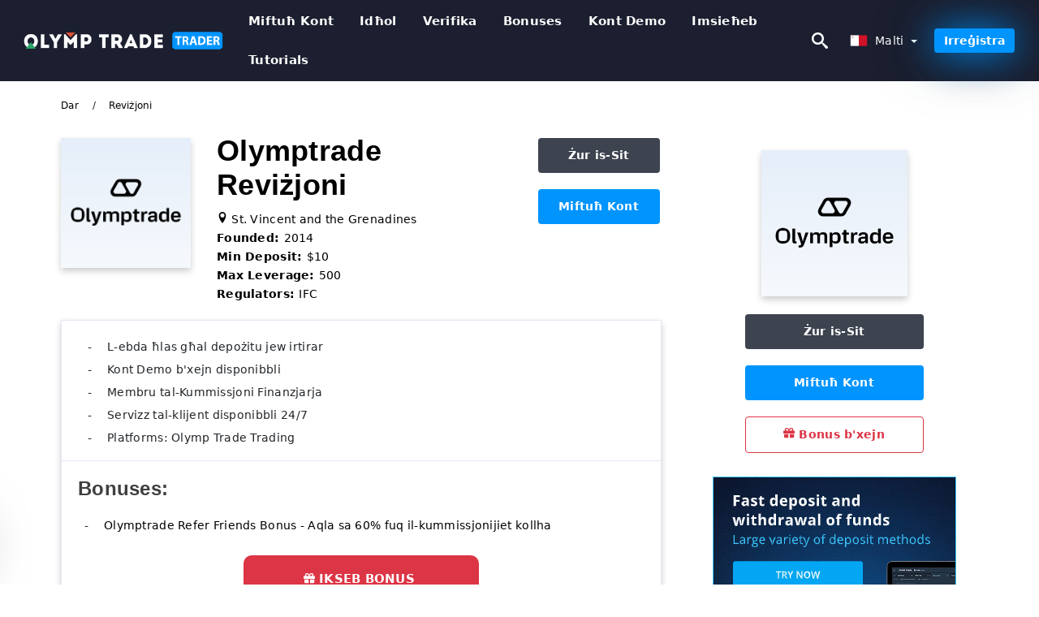

--- FILE ---
content_type: text/html; charset=UTF-8
request_url: https://olymptradetrader.com/mt/revizjoni
body_size: 29775
content:
<!DOCTYPE html>
<html  lang="mt">

<head>
    <meta charset="utf-8">
    <meta http-equiv="Content-Language" content="mt" />
    <meta name="viewport" content="width=device-width, initial-scale=1.0">
            <title>Olymptrade Reviżjoni | Olymptrade Malta</title>
        <meta name="description" content="Sommarju ta' Olymptrade Kwartieri ġenerali San Vinċenz u l-Grenadini Regolament IFC Pjattaformi Olymptrade WebTrader Strumenti 36 Par Muniti, 9" />
        <meta itemprop="image" content="https://olymptradetrader.com/images/olymp-trade/1735412408477/large/olymptrade-review.jpeg" />
        <link rel="canonical" href="https://olymptradetrader.com/mt/revizjoni" />
        <link href="https://olymptradetrader.com/favicon.ico" rel="shortcut icon" type="image/x-icon" />
        <meta name="twitter:card" content="summary" />
        <meta name="twitter:description" content="Sommarju ta' Olymptrade Kwartieri ġenerali San Vinċenz u l-Grenadini Regolament IFC Pjattaformi Olymptrade WebTrader Strumenti 36 Par Muniti, 9" />
        <meta name="twitter:title" content="Olymptrade Reviżjoni | Olymptrade Malta" />
        <meta name="twitter:image" content="https://olymptradetrader.com/images/olymp-trade/1735412408477/large/olymptrade-review.jpeg" />
        <meta name="twitter:site" content="@olymptradetrader">
        <meta name="twitter:creator" content="@olymptradetrader">
        <meta property="og:type" content="article" />
        <meta property="og:locale" content="mt" />
        <meta property="og:site_name" content="Olymptrade Trader" />
        <meta property="og:url" itemprop="url" content="https://olymptradetrader.com/mt/revizjoni" />
        <meta property="og:image" content="https://olymptradetrader.com/images/olymp-trade/1735412408477/large/olymptrade-review.jpeg" />
        <meta property="og:title" content="Olymptrade Reviżjoni | Olymptrade Malta" />
        <meta property="og:description" content="Sommarju ta' Olymptrade Kwartieri ġenerali San Vinċenz u l-Grenadini Regolament IFC Pjattaformi Olymptrade WebTrader Strumenti 36 Par Muniti, 9" />
                    <meta property="og:updated_time" content="2024-12-28T13:00:08-08:00" />
            <meta property="article:published_time" content="2023-12-19T10:00:02-08:00" />
            <meta property="article:modified_time" content="2024-12-28T13:00:08-08:00" />
                            <meta name="robots" content="index, follow" />
                <meta name="theme-color" content="#000000" />
        <link rel="icon" href="https://olymptradetrader.com/img/favicon/favicon_48x48.png" type="image/png">
        <link rel="apple-touch-icon" href="https://olymptradetrader.com/img/favicon/app_72x72.png">
        <link rel="apple-touch-icon" sizes="114x114" href="https://olymptradetrader.com/img/favicon/app_114x114.png">
                            <script type="application/ld+json">
                {"@context":"https://schema.org","@type":"Article","mainEntityOfPage":{"@type":"WebPage","@id":"https://olymptradetrader.com/mt/revizjoni/"},"headline":"Olymptrade Reviżjoni | Olymptrade Malta","description":"Sommarju ta' Olymptrade Kwartieri ġenerali San Vinċenz u l-Grenadini Regolament IFC Pjattaformi Olymptrade WebTrader Strumenti 36 Par Muniti, 9","image":{"@type":"ImageObject","url":"https://olymptradetrader.com/images/olymp-trade/1735412408477/original/olymptrade-review.jpeg","width":1400,"height":700},"author":{"@type":"Person","name":"Olymptrade Malta","url":"https://olymptradetrader.com/img/admin.png"},"publisher":{"@type":"Organization","name":"Olymptrade Malta","logo":{"@type":"ImageObject","url":"https://olymptradetrader.com/img/logo.png","width":250,"height":30}},"datePublished":"2023-12-19T10:00:02-08:00","dateModified":"2024-12-28T13:00:08-08:00","inLanguage":"mt"}            </script>
                            <script type="application/ld+json">
                {"@context":"https://schema.org","@type":"BreadcrumbList","itemListElement":[{"@type":"ListItem","position":1,"name":"Olymptrade Malta","item":"https://olymptradetrader.com/mt/"},{"@type":"ListItem","position":2,"name":"Reviżjoni","item":"https://olymptradetrader.com/mt/revizyon/"}]}            </script>
                        <!-- Google Tag Manager -->
<script>(function(w,d,s,l,i){w[l]=w[l]||[];w[l].push({'gtm.start':
new Date().getTime(),event:'gtm.js'});var f=d.getElementsByTagName(s)[0],
j=d.createElement(s),dl=l!='dataLayer'?'&l='+l:'';j.async=true;j.src=
'https://www.googletagmanager.com/gtm.js?id='+i+dl;f.parentNode.insertBefore(j,f);
})(window,document,'script','dataLayer','GTM-MGS2QX2');</script>
<!-- End Google Tag Manager -->    <link rel="stylesheet" href="https://olymptradetrader.com/css/main/bootstrap3.min.css">
    <link rel="stylesheet" href="https://olymptradetrader.com/css/main/custom.css">
    <script src="https://olymptradetrader.com/js/main/jquery.js"></script>
    <script type='text/javascript'>
        var language = "mt";
        var isRotate = "";
        var ajaxUrl = "https://olymptradetrader.com/";
        var ajaxUrlLanguage = "https://olymptradetrader.com/mt/";
        var searchText = "text";
        var isDetail = "1";
        var isIndex = "0";
        var post_code = "";
        if (isDetail == 1) {
            post_code = "10081";
        }
        var gillion = {
            "siteurl": "",
            "loggedin": "",
            "page_loader": "1",
            "notice": "enable",
            "header_animation_dropdown_delay": "1000",
            "header_animation_dropdown": "easeOutQuint",
            "header_animation_dropdown_speed": "300",
            "lightbox_opacity": "0.88",
            "lightbox_transition": "elastic",
            "page_numbers_prev": "Previous",
            "page_numbers_next": "Next",
            "rtl_support": "",
            "footer_parallax": "",
            "social_share": "{\"email\":true,\"twitter\":true,\"facebook\":true,\"whatsapp\":true,\"vkontakte\":true,\"telegram\":true}",
            "text_show_all": "Show All",
            "platform_url": ""
        };
    </script>
</head>

<body class=" home page-template-default page page-id-27183 sh-body-header-sticky sh-bookmarks-style_title sh-title-style1 sh-section-tabs-style1 sh-carousel-style1 sh-carousel-position-title sh-post-categories-style2 sh-review-style1 sh-meta-order-bottom sh-categories-position-image sh-media-icon-style1 sh-wc-labels-off wpb-js-composer js-comp-ver-6.1 vc_responsive">
    <!-- Google Tag Manager (noscript) -->
<noscript><iframe src="https://www.googletagmanager.com/ns.html?id=GTM-MGS2QX2"
height="0" width="0" style="display:none;visibility:hidden"></iframe></noscript>
<!-- End Google Tag Manager (noscript) -->    <div id="page-container" class=" directionLTR">
        <div class="off-canvas-overlay"></div>
<aside class="off-canvas general-sidebar hide">
    <div class="main-panel navbar-general ">
        <div class="logo-mobile">
            <a title="olymptradetrader.com" href="https://olymptradetrader.com/mt/" class="header-logo-container">
                
<img class="img-fill lazyload logo sh-standard-logo" src="[data-uri]" data-src="https://olymptradetrader.com/img/logo.png" alt="Olymptrade Trader" title="Olymptrade Trader">
<noscript>
<img class="img-fill img-noscript logo sh-standard-logo" src="https://olymptradetrader.com/img/logo.png" alt="Olymptrade Trader" title="Olymptrade Trader">
</noscript>            </a>
        </div>
        <div class="sidebar-close">
            <div class="btn off-canvas-toggle btn-span-cl">
                <i class="fa fa-times-circle"></i>
                <svg class="svg-inline--fa" xmlns="http://www.w3.org/2000/svg" viewBox="0 0 512 512">
                    <path d="M256 0c-141.385 0-256 114.615-256 256s114.615 256 256 256 256-114.615 256-256-114.615-256-256-256zM256 464c-114.875 0-208-93.125-208-208s93.125-208 208-208 208 93.125 208 208-93.125 208-208 208z"></path>
                    <path d="M336 128l-80 80-80-80-48 48 80 80-80 80 48 48 80-80 80 80 48-48-80-80 80-80z"></path>
                </svg>
            </div>
        </div>
    </div>

    <div class="sidebar-nav-panel navbar-general">
        <ul id="mobile-menu" class="mobile-menu nav navbar-nav ">
                                <li itemscope="itemscope" itemtype="https://www.schema.org/SiteNavigationElement" class="menu-item menu-item-type-taxonomy menu-item-object-category menu-item-30146 text-capitalize ">
                        <a title="Miftuħ Kont" href="https://olymptradetrader.com/mt/miftuh-kont">Miftuħ Kont</a>
                    </li>
                                    <li itemscope="itemscope" itemtype="https://www.schema.org/SiteNavigationElement" class="menu-item menu-item-type-taxonomy menu-item-object-category menu-item-30146 text-capitalize ">
                        <a title="Idħol" href="https://olymptradetrader.com/mt/idhol">Idħol</a>
                    </li>
                                    <li itemscope="itemscope" itemtype="https://www.schema.org/SiteNavigationElement" class="menu-item menu-item-type-taxonomy menu-item-object-category menu-item-30146 text-capitalize ">
                        <a title="Verifika" href="https://olymptradetrader.com/mt/verifika">Verifika</a>
                    </li>
                                    <li itemscope="itemscope" itemtype="https://www.schema.org/SiteNavigationElement" class="menu-item menu-item-type-taxonomy menu-item-object-category menu-item-30146 text-capitalize ">
                        <a title="Bonuses" href="https://olymptradetrader.com/mt/bonuses">Bonuses</a>
                    </li>
                                    <li itemscope="itemscope" itemtype="https://www.schema.org/SiteNavigationElement" class="menu-item menu-item-type-taxonomy menu-item-object-category menu-item-30146 text-capitalize ">
                        <a title="Kont Demo" href="https://olymptradetrader.com/mt/kont-demo">Kont Demo</a>
                    </li>
                                    <li itemscope="itemscope" itemtype="https://www.schema.org/SiteNavigationElement" class="menu-item menu-item-type-taxonomy menu-item-object-category menu-item-30146 text-capitalize ">
                        <a title="Imsieħeb" href="https://olymptradetrader.com/mt/imsieheb">Imsieħeb</a>
                    </li>
                                    <li itemscope="itemscope" itemtype="https://www.schema.org/SiteNavigationElement" class="menu-item menu-item-type-taxonomy menu-item-object-category menu-item-30146 text-capitalize ">
                        <a title="Tutorials" href="https://olymptradetrader.com/mt/tutorials">Tutorials</a>
                    </li>
                        </ul>
    </div>
    <div class="bt-register-menu-mobile">
        <div class="button-fixed-menu">
            <div class=" su-button-animated-small">
    <a href="https://olymptradetrader.com/mt/olymptrade-register" title="Reġistru Olymptrade" rel="nofollow sponsored noopener" target="_blank" class="btn_start-trading ot-btn ">Reġistru Olymptrade    </a>
</div>
        </div>
    </div>
</aside>
<header class="primary-mobile">
    <nav class="navbar navbar-general navbar-fixed-top ">
        <div class="left-part">
            <ul class="nav">
                <li class="menu-item sh-nav-canas-sidebar">
                    <div class="off-canvas-toggle mobile-menu btn-span-cl">
                        <svg viewBox="0 0 24 24" width="24" height="24" fill="currentColor" class="btn-menu__icon">
                            <path d="M1 6C1 5.44772 1.44772 5 2 5H23C23.5523 5 24 5.44772 24 6C24 6.55228 23.5523 7 23 7H2C1.44772 7 1 6.55228 1 6Z"></path>
                            <path d="M1 12C1 11.4477 1.44772 11 2 11H13C13.5523 11 14 11.4477 14 12C14 12.5523 13.5523 13 13 13H2C1.44772 13 1 12.5523 1 12Z"></path>
                            <path d="M1 18C1 17.4477 1.44772 17 2 17H18C18.5523 17 19 17.4477 19 18C19 18.5523 18.5523 19 18 19H2C1.44772 19 1 18.5523 1 18Z"></path>
                        </svg>
                    </div>
                </li>
            </ul>
            <a title="olymptradetrader.com" href="https://olymptradetrader.com/mt/" class="header-logo-container">
                
<img class="img-fill lazyload logo sh-standard-logo" src="[data-uri]" data-src="https://olymptradetrader.com/img/logo-mobile.png" alt="Olymptrade Trader" title="Olymptrade Trader">
<noscript>
<img class="img-fill img-noscript logo sh-standard-logo" src="https://olymptradetrader.com/img/logo-mobile.png" alt="Olymptrade Trader" title="Olymptrade Trader">
</noscript>            </a>
        </div>
        <div class="right-part">
            <ul class="nav sh-nav navbar-right">
                <li class="menu-item sh-nav-search sh-nav-special">
                    <div title="search" class="btn-span-cl" >
                        <svg class="svg-inline--fa" xmlns="http://www.w3.org/2000/svg" viewBox="0 0 512 512">
                            <path d="M496.131 435.698l-121.276-103.147c-12.537-11.283-25.945-16.463-36.776-15.963 28.628-33.534 45.921-77.039 45.921-124.588 0-106.039-85.961-192-192-192s-192 85.961-192 192 85.961 192 192 192c47.549 0 91.054-17.293 124.588-45.922-0.5 10.831 4.68 24.239 15.963 36.776l103.147 121.276c17.661 19.623 46.511 21.277 64.11 3.678s15.946-46.449-3.677-64.11zM192 320c-70.692 0-128-57.308-128-128s57.308-128 128-128 128 57.308 128 128-57.307 128-128 128z"></path>
                        </svg>
                    </div>
                </li>
                <li class="dropdown">
                    
<li class="dropdown  dropdown-language  ">
        <a href="#" class="dropdown-toggle popover-lang" style="display: initial">
         <div class="img-fill lazyload wpml-ls-flag flag-bg flag-bg-small  flag-bg-mt"
             data-src="https://olymptradetrader.com/img/flag/flags.png" >
        </div>
        <noscript>
        <div class="img-fill img-noscript wpml-ls-flag flag-bg flag-bg-small  flag-bg-mt" style="background-image: url(https://olymptradetrader.com/img/flag/flags.png);">
        </div>
        </noscript>
        
        <span style="text-transform: capitalize;"> Malti </span> 
        <span class="caret"></span>

    </a>
            <ul class="dropdown-menu " style="display: none;">	
                            <li class="lang-item lang-item-6 lang-item-ru lang-item-first">
                      <a  title="Review" lang="en" hreflang="en" href="https://olymptradetrader.com/review">
                        <div class="img-fill lazyload wpml-ls-flag flag-bg flag-bg-small  flag-bg-en"
                             data-src="https://olymptradetrader.com/img/flag/flags.png" >
                        </div>
                        <noscript>
                        <div class="img-fill img-noscript wpml-ls-flag flag-bg flag-bg-small  flag-bg-en" style="background-image: url(https://olymptradetrader.com/img/flag/flags.png);">
                        </div>
                        </noscript>
                        <span>English</span>
                    </a>
                </li>
                                <li class="lang-item lang-item-6 lang-item-ru lang-item-first">
                      <a  title="مراجعة" lang="ar" hreflang="ar" href="https://olymptradetrader.com/ar/mragaa">
                        <div class="img-fill lazyload wpml-ls-flag flag-bg flag-bg-small  flag-bg-ar"
                             data-src="https://olymptradetrader.com/img/flag/flags.png" >
                        </div>
                        <noscript>
                        <div class="img-fill img-noscript wpml-ls-flag flag-bg flag-bg-small  flag-bg-ar" style="background-image: url(https://olymptradetrader.com/img/flag/flags.png);">
                        </div>
                        </noscript>
                        <span>العربيّة</span>
                    </a>
                </li>
                                <li class="lang-item lang-item-6 lang-item-ru lang-item-first">
                      <a  title="回顾" lang="zh" hreflang="zh" href="https://olymptradetrader.com/zh/hui-gu">
                        <div class="img-fill lazyload wpml-ls-flag flag-bg flag-bg-small  flag-bg-zh"
                             data-src="https://olymptradetrader.com/img/flag/flags.png" >
                        </div>
                        <noscript>
                        <div class="img-fill img-noscript wpml-ls-flag flag-bg flag-bg-small  flag-bg-zh" style="background-image: url(https://olymptradetrader.com/img/flag/flags.png);">
                        </div>
                        </noscript>
                        <span>简体中文</span>
                    </a>
                </li>
                                <li class="lang-item lang-item-6 lang-item-ru lang-item-first">
                      <a  title="समीक्षा" lang="hi" hreflang="hi" href="https://olymptradetrader.com/hi/samaiikashhaaa">
                        <div class="img-fill lazyload wpml-ls-flag flag-bg flag-bg-small  flag-bg-hi"
                             data-src="https://olymptradetrader.com/img/flag/flags.png" >
                        </div>
                        <noscript>
                        <div class="img-fill img-noscript wpml-ls-flag flag-bg flag-bg-small  flag-bg-hi" style="background-image: url(https://olymptradetrader.com/img/flag/flags.png);">
                        </div>
                        </noscript>
                        <span>हिन्दी</span>
                    </a>
                </li>
                                <li class="lang-item lang-item-6 lang-item-ru lang-item-first">
                      <a  title="Ulasan" lang="id" hreflang="id" href="https://olymptradetrader.com/id/ulasan">
                        <div class="img-fill lazyload wpml-ls-flag flag-bg flag-bg-small  flag-bg-id"
                             data-src="https://olymptradetrader.com/img/flag/flags.png" >
                        </div>
                        <noscript>
                        <div class="img-fill img-noscript wpml-ls-flag flag-bg flag-bg-small  flag-bg-id" style="background-image: url(https://olymptradetrader.com/img/flag/flags.png);">
                        </div>
                        </noscript>
                        <span>Indonesia</span>
                    </a>
                </li>
                                <li class="lang-item lang-item-6 lang-item-ru lang-item-first">
                      <a  title="Semakan" lang="ms" hreflang="ms" href="https://olymptradetrader.com/ms/semakan">
                        <div class="img-fill lazyload wpml-ls-flag flag-bg flag-bg-small  flag-bg-ms"
                             data-src="https://olymptradetrader.com/img/flag/flags.png" >
                        </div>
                        <noscript>
                        <div class="img-fill img-noscript wpml-ls-flag flag-bg flag-bg-small  flag-bg-ms" style="background-image: url(https://olymptradetrader.com/img/flag/flags.png);">
                        </div>
                        </noscript>
                        <span>Melayu</span>
                    </a>
                </li>
                                <li class="lang-item lang-item-6 lang-item-ru lang-item-first">
                      <a  title="نقد و بررسی" lang="fa" hreflang="fa" href="https://olymptradetrader.com/fa/nkd-o-brrsy">
                        <div class="img-fill lazyload wpml-ls-flag flag-bg flag-bg-small  flag-bg-fa"
                             data-src="https://olymptradetrader.com/img/flag/flags.png" >
                        </div>
                        <noscript>
                        <div class="img-fill img-noscript wpml-ls-flag flag-bg flag-bg-small  flag-bg-fa" style="background-image: url(https://olymptradetrader.com/img/flag/flags.png);">
                        </div>
                        </noscript>
                        <span>فارسی</span>
                    </a>
                </li>
                                <li class="lang-item lang-item-6 lang-item-ru lang-item-first">
                      <a  title="جائزہ" lang="ur" hreflang="ur" href="https://olymptradetrader.com/ur/gayzh">
                        <div class="img-fill lazyload wpml-ls-flag flag-bg flag-bg-small  flag-bg-ur"
                             data-src="https://olymptradetrader.com/img/flag/flags.png" >
                        </div>
                        <noscript>
                        <div class="img-fill img-noscript wpml-ls-flag flag-bg flag-bg-small  flag-bg-ur" style="background-image: url(https://olymptradetrader.com/img/flag/flags.png);">
                        </div>
                        </noscript>
                        <span>اردو</span>
                    </a>
                </li>
                                <li class="lang-item lang-item-6 lang-item-ru lang-item-first">
                      <a  title="পর্যালোচনা" lang="bn" hreflang="bn" href="https://olymptradetrader.com/bn/przalocna">
                        <div class="img-fill lazyload wpml-ls-flag flag-bg flag-bg-small  flag-bg-bn"
                             data-src="https://olymptradetrader.com/img/flag/flags.png" >
                        </div>
                        <noscript>
                        <div class="img-fill img-noscript wpml-ls-flag flag-bg flag-bg-small  flag-bg-bn" style="background-image: url(https://olymptradetrader.com/img/flag/flags.png);">
                        </div>
                        </noscript>
                        <span>বাংলা</span>
                    </a>
                </li>
                                <li class="lang-item lang-item-6 lang-item-ru lang-item-first">
                      <a  title="รีวิว" lang="th" hreflang="th" href="https://olymptradetrader.com/th/riiwiw">
                        <div class="img-fill lazyload wpml-ls-flag flag-bg flag-bg-small  flag-bg-th"
                             data-src="https://olymptradetrader.com/img/flag/flags.png" >
                        </div>
                        <noscript>
                        <div class="img-fill img-noscript wpml-ls-flag flag-bg flag-bg-small  flag-bg-th" style="background-image: url(https://olymptradetrader.com/img/flag/flags.png);">
                        </div>
                        </noscript>
                        <span>ไทย</span>
                    </a>
                </li>
                                <li class="lang-item lang-item-6 lang-item-ru lang-item-first">
                      <a  title="Nhận xét" lang="vi" hreflang="vi" href="https://olymptradetrader.com/vi/nhan-xet">
                        <div class="img-fill lazyload wpml-ls-flag flag-bg flag-bg-small  flag-bg-vi"
                             data-src="https://olymptradetrader.com/img/flag/flags.png" >
                        </div>
                        <noscript>
                        <div class="img-fill img-noscript wpml-ls-flag flag-bg flag-bg-small  flag-bg-vi" style="background-image: url(https://olymptradetrader.com/img/flag/flags.png);">
                        </div>
                        </noscript>
                        <span>Tiếng Việt</span>
                    </a>
                </li>
                                <li class="lang-item lang-item-6 lang-item-ru lang-item-first">
                      <a  title="Обзор" lang="ru" hreflang="ru" href="https://olymptradetrader.com/ru/obzor">
                        <div class="img-fill lazyload wpml-ls-flag flag-bg flag-bg-small  flag-bg-ru"
                             data-src="https://olymptradetrader.com/img/flag/flags.png" >
                        </div>
                        <noscript>
                        <div class="img-fill img-noscript wpml-ls-flag flag-bg flag-bg-small  flag-bg-ru" style="background-image: url(https://olymptradetrader.com/img/flag/flags.png);">
                        </div>
                        </noscript>
                        <span>Русский</span>
                    </a>
                </li>
                                <li class="lang-item lang-item-6 lang-item-ru lang-item-first">
                      <a  title="검토" lang="ko" hreflang="ko" href="https://olymptradetrader.com/ko/geomto">
                        <div class="img-fill lazyload wpml-ls-flag flag-bg flag-bg-small  flag-bg-ko"
                             data-src="https://olymptradetrader.com/img/flag/flags.png" >
                        </div>
                        <noscript>
                        <div class="img-fill img-noscript wpml-ls-flag flag-bg flag-bg-small  flag-bg-ko" style="background-image: url(https://olymptradetrader.com/img/flag/flags.png);">
                        </div>
                        </noscript>
                        <span>한국어</span>
                    </a>
                </li>
                                <li class="lang-item lang-item-6 lang-item-ru lang-item-first">
                      <a  title="レビュー" lang="ja" hreflang="ja" href="https://olymptradetrader.com/ja/rebiyu">
                        <div class="img-fill lazyload wpml-ls-flag flag-bg flag-bg-small  flag-bg-ja"
                             data-src="https://olymptradetrader.com/img/flag/flags.png" >
                        </div>
                        <noscript>
                        <div class="img-fill img-noscript wpml-ls-flag flag-bg flag-bg-small  flag-bg-ja" style="background-image: url(https://olymptradetrader.com/img/flag/flags.png);">
                        </div>
                        </noscript>
                        <span>日本語</span>
                    </a>
                </li>
                                <li class="lang-item lang-item-6 lang-item-ru lang-item-first">
                      <a  title="Revisión" lang="es" hreflang="es" href="https://olymptradetrader.com/es/revision">
                        <div class="img-fill lazyload wpml-ls-flag flag-bg flag-bg-small  flag-bg-es"
                             data-src="https://olymptradetrader.com/img/flag/flags.png" >
                        </div>
                        <noscript>
                        <div class="img-fill img-noscript wpml-ls-flag flag-bg flag-bg-small  flag-bg-es" style="background-image: url(https://olymptradetrader.com/img/flag/flags.png);">
                        </div>
                        </noscript>
                        <span>Español</span>
                    </a>
                </li>
                                <li class="lang-item lang-item-6 lang-item-ru lang-item-first">
                      <a  title="Revisão" lang="pt" hreflang="pt" href="https://olymptradetrader.com/pt/revisao">
                        <div class="img-fill lazyload wpml-ls-flag flag-bg flag-bg-small  flag-bg-pt"
                             data-src="https://olymptradetrader.com/img/flag/flags.png" >
                        </div>
                        <noscript>
                        <div class="img-fill img-noscript wpml-ls-flag flag-bg flag-bg-small  flag-bg-pt" style="background-image: url(https://olymptradetrader.com/img/flag/flags.png);">
                        </div>
                        </noscript>
                        <span>Português</span>
                    </a>
                </li>
                                <li class="lang-item lang-item-6 lang-item-ru lang-item-first">
                      <a  title="Recensione" lang="it" hreflang="it" href="https://olymptradetrader.com/it/recensione">
                        <div class="img-fill lazyload wpml-ls-flag flag-bg flag-bg-small  flag-bg-it"
                             data-src="https://olymptradetrader.com/img/flag/flags.png" >
                        </div>
                        <noscript>
                        <div class="img-fill img-noscript wpml-ls-flag flag-bg flag-bg-small  flag-bg-it" style="background-image: url(https://olymptradetrader.com/img/flag/flags.png);">
                        </div>
                        </noscript>
                        <span>Italiano</span>
                    </a>
                </li>
                                <li class="lang-item lang-item-6 lang-item-ru lang-item-first">
                      <a  title="Évaluation" lang="fr" hreflang="fr" href="https://olymptradetrader.com/fr/evaluation">
                        <div class="img-fill lazyload wpml-ls-flag flag-bg flag-bg-small  flag-bg-fr"
                             data-src="https://olymptradetrader.com/img/flag/flags.png" >
                        </div>
                        <noscript>
                        <div class="img-fill img-noscript wpml-ls-flag flag-bg flag-bg-small  flag-bg-fr" style="background-image: url(https://olymptradetrader.com/img/flag/flags.png);">
                        </div>
                        </noscript>
                        <span>Français</span>
                    </a>
                </li>
                                <li class="lang-item lang-item-6 lang-item-ru lang-item-first">
                      <a  title="Überprüfung" lang="de" hreflang="de" href="https://olymptradetrader.com/de/uberprufung">
                        <div class="img-fill lazyload wpml-ls-flag flag-bg flag-bg-small  flag-bg-de"
                             data-src="https://olymptradetrader.com/img/flag/flags.png" >
                        </div>
                        <noscript>
                        <div class="img-fill img-noscript wpml-ls-flag flag-bg flag-bg-small  flag-bg-de" style="background-image: url(https://olymptradetrader.com/img/flag/flags.png);">
                        </div>
                        </noscript>
                        <span>Deutsch</span>
                    </a>
                </li>
                                <li class="lang-item lang-item-6 lang-item-ru lang-item-first">
                      <a  title="İnceleme" lang="tr" hreflang="tr" href="https://olymptradetrader.com/tr/inceleme">
                        <div class="img-fill lazyload wpml-ls-flag flag-bg flag-bg-small  flag-bg-tr"
                             data-src="https://olymptradetrader.com/img/flag/flags.png" >
                        </div>
                        <noscript>
                        <div class="img-fill img-noscript wpml-ls-flag flag-bg flag-bg-small  flag-bg-tr" style="background-image: url(https://olymptradetrader.com/img/flag/flags.png);">
                        </div>
                        </noscript>
                        <span>Türkçe</span>
                    </a>
                </li>
                                <li class="lang-item lang-item-6 lang-item-ru lang-item-first">
                      <a  title="Beoordeling" lang="nl" hreflang="nl" href="https://olymptradetrader.com/nl/beoordeling">
                        <div class="img-fill lazyload wpml-ls-flag flag-bg flag-bg-small  flag-bg-nl"
                             data-src="https://olymptradetrader.com/img/flag/flags.png" >
                        </div>
                        <noscript>
                        <div class="img-fill img-noscript wpml-ls-flag flag-bg flag-bg-small  flag-bg-nl" style="background-image: url(https://olymptradetrader.com/img/flag/flags.png);">
                        </div>
                        </noscript>
                        <span>Nederlands</span>
                    </a>
                </li>
                                <li class="lang-item lang-item-6 lang-item-ru lang-item-first">
                      <a  title="Anmeldelse" lang="no" hreflang="no" href="https://olymptradetrader.com/no/anmeldelse">
                        <div class="img-fill lazyload wpml-ls-flag flag-bg flag-bg-small  flag-bg-no"
                             data-src="https://olymptradetrader.com/img/flag/flags.png" >
                        </div>
                        <noscript>
                        <div class="img-fill img-noscript wpml-ls-flag flag-bg flag-bg-small  flag-bg-no" style="background-image: url(https://olymptradetrader.com/img/flag/flags.png);">
                        </div>
                        </noscript>
                        <span>Norsk bokmål</span>
                    </a>
                </li>
                                <li class="lang-item lang-item-6 lang-item-ru lang-item-first">
                      <a  title="Recension" lang="sv" hreflang="sv" href="https://olymptradetrader.com/sv/recension">
                        <div class="img-fill lazyload wpml-ls-flag flag-bg flag-bg-small  flag-bg-sv"
                             data-src="https://olymptradetrader.com/img/flag/flags.png" >
                        </div>
                        <noscript>
                        <div class="img-fill img-noscript wpml-ls-flag flag-bg flag-bg-small  flag-bg-sv" style="background-image: url(https://olymptradetrader.com/img/flag/flags.png);">
                        </div>
                        </noscript>
                        <span>Svenska</span>
                    </a>
                </li>
                                <li class="lang-item lang-item-6 lang-item-ru lang-item-first">
                      <a  title="விமர்சனம்" lang="ta" hreflang="ta" href="https://olymptradetrader.com/ta/vimrcnnnm">
                        <div class="img-fill lazyload wpml-ls-flag flag-bg flag-bg-small  flag-bg-ta"
                             data-src="https://olymptradetrader.com/img/flag/flags.png" >
                        </div>
                        <noscript>
                        <div class="img-fill img-noscript wpml-ls-flag flag-bg flag-bg-small  flag-bg-ta" style="background-image: url(https://olymptradetrader.com/img/flag/flags.png);">
                        </div>
                        </noscript>
                        <span>Tamil</span>
                    </a>
                </li>
                                <li class="lang-item lang-item-6 lang-item-ru lang-item-first">
                      <a  title="Recenzja" lang="pl" hreflang="pl" href="https://olymptradetrader.com/pl/recenzja">
                        <div class="img-fill lazyload wpml-ls-flag flag-bg flag-bg-small  flag-bg-pl"
                             data-src="https://olymptradetrader.com/img/flag/flags.png" >
                        </div>
                        <noscript>
                        <div class="img-fill img-noscript wpml-ls-flag flag-bg flag-bg-small  flag-bg-pl" style="background-image: url(https://olymptradetrader.com/img/flag/flags.png);">
                        </div>
                        </noscript>
                        <span>Polski</span>
                    </a>
                </li>
                                <li class="lang-item lang-item-6 lang-item-ru lang-item-first">
                      <a  title="Pagsusuri" lang="tl" hreflang="tl" href="https://olymptradetrader.com/tl/pagsusuri">
                        <div class="img-fill lazyload wpml-ls-flag flag-bg flag-bg-small  flag-bg-tl"
                             data-src="https://olymptradetrader.com/img/flag/flags.png" >
                        </div>
                        <noscript>
                        <div class="img-fill img-noscript wpml-ls-flag flag-bg flag-bg-small  flag-bg-tl" style="background-image: url(https://olymptradetrader.com/img/flag/flags.png);">
                        </div>
                        </noscript>
                        <span>Filipino</span>
                    </a>
                </li>
                                <li class="lang-item lang-item-6 lang-item-ru lang-item-first">
                      <a  title="Recenzie" lang="ro" hreflang="ro" href="https://olymptradetrader.com/ro/recenzie">
                        <div class="img-fill lazyload wpml-ls-flag flag-bg flag-bg-small  flag-bg-ro"
                             data-src="https://olymptradetrader.com/img/flag/flags.png" >
                        </div>
                        <noscript>
                        <div class="img-fill img-noscript wpml-ls-flag flag-bg flag-bg-small  flag-bg-ro" style="background-image: url(https://olymptradetrader.com/img/flag/flags.png);">
                        </div>
                        </noscript>
                        <span>Română</span>
                    </a>
                </li>
                                <li class="lang-item lang-item-6 lang-item-ru lang-item-first">
                      <a  title="Recenzia" lang="sk" hreflang="sk" href="https://olymptradetrader.com/sk/recenzia">
                        <div class="img-fill lazyload wpml-ls-flag flag-bg flag-bg-small  flag-bg-sk"
                             data-src="https://olymptradetrader.com/img/flag/flags.png" >
                        </div>
                        <noscript>
                        <div class="img-fill img-noscript wpml-ls-flag flag-bg flag-bg-small  flag-bg-sk" style="background-image: url(https://olymptradetrader.com/img/flag/flags.png);">
                        </div>
                        </noscript>
                        <span>Slovenčina</span>
                    </a>
                </li>
                                <li class="lang-item lang-item-6 lang-item-ru lang-item-first">
                      <a  title="Ukubukeza" lang="zu" hreflang="zu" href="https://olymptradetrader.com/zu/ukubukeza">
                        <div class="img-fill lazyload wpml-ls-flag flag-bg flag-bg-small  flag-bg-zu"
                             data-src="https://olymptradetrader.com/img/flag/flags.png" >
                        </div>
                        <noscript>
                        <div class="img-fill img-noscript wpml-ls-flag flag-bg flag-bg-small  flag-bg-zu" style="background-image: url(https://olymptradetrader.com/img/flag/flags.png);">
                        </div>
                        </noscript>
                        <span>Zulu</span>
                    </a>
                </li>
                                <li class="lang-item lang-item-6 lang-item-ru lang-item-first">
                      <a  title="Pregled" lang="sl" hreflang="sl" href="https://olymptradetrader.com/sl/pregled">
                        <div class="img-fill lazyload wpml-ls-flag flag-bg flag-bg-small  flag-bg-sl"
                             data-src="https://olymptradetrader.com/img/flag/flags.png" >
                        </div>
                        <noscript>
                        <div class="img-fill img-noscript wpml-ls-flag flag-bg flag-bg-small  flag-bg-sl" style="background-image: url(https://olymptradetrader.com/img/flag/flags.png);">
                        </div>
                        </noscript>
                        <span>Slovenščina</span>
                    </a>
                </li>
                                <li class="lang-item lang-item-6 lang-item-ru lang-item-first">
                      <a  title="Pārskats" lang="lv" hreflang="lv" href="https://olymptradetrader.com/lv/parskats">
                        <div class="img-fill lazyload wpml-ls-flag flag-bg flag-bg-small  flag-bg-lv"
                             data-src="https://olymptradetrader.com/img/flag/flags.png" >
                        </div>
                        <noscript>
                        <div class="img-fill img-noscript wpml-ls-flag flag-bg flag-bg-small  flag-bg-lv" style="background-image: url(https://olymptradetrader.com/img/flag/flags.png);">
                        </div>
                        </noscript>
                        <span>latviešu valoda</span>
                    </a>
                </li>
                                <li class="lang-item lang-item-6 lang-item-ru lang-item-first">
                      <a  title="Recenze" lang="cs" hreflang="cs" href="https://olymptradetrader.com/cs/recenze">
                        <div class="img-fill lazyload wpml-ls-flag flag-bg flag-bg-small  flag-bg-cs"
                             data-src="https://olymptradetrader.com/img/flag/flags.png" >
                        </div>
                        <noscript>
                        <div class="img-fill img-noscript wpml-ls-flag flag-bg flag-bg-small  flag-bg-cs" style="background-image: url(https://olymptradetrader.com/img/flag/flags.png);">
                        </div>
                        </noscript>
                        <span>Čeština</span>
                    </a>
                </li>
                                <li class="lang-item lang-item-6 lang-item-ru lang-item-first">
                      <a  title="Isubiramo" lang="rw" hreflang="rw" href="https://olymptradetrader.com/rw/isubiramo">
                        <div class="img-fill lazyload wpml-ls-flag flag-bg flag-bg-small  flag-bg-rw"
                             data-src="https://olymptradetrader.com/img/flag/flags.png" >
                        </div>
                        <noscript>
                        <div class="img-fill img-noscript wpml-ls-flag flag-bg flag-bg-small  flag-bg-rw" style="background-image: url(https://olymptradetrader.com/img/flag/flags.png);">
                        </div>
                        </noscript>
                        <span>Kinyarwanda</span>
                    </a>
                </li>
                                <li class="lang-item lang-item-6 lang-item-ru lang-item-first">
                      <a  title="Огляд" lang="uk" hreflang="uk" href="https://olymptradetrader.com/uk/ogliad">
                        <div class="img-fill lazyload wpml-ls-flag flag-bg flag-bg-small  flag-bg-uk"
                             data-src="https://olymptradetrader.com/img/flag/flags.png" >
                        </div>
                        <noscript>
                        <div class="img-fill img-noscript wpml-ls-flag flag-bg flag-bg-small  flag-bg-uk" style="background-image: url(https://olymptradetrader.com/img/flag/flags.png);">
                        </div>
                        </noscript>
                        <span>Українська</span>
                    </a>
                </li>
                                <li class="lang-item lang-item-6 lang-item-ru lang-item-first">
                      <a  title="Преглед" lang="bg" hreflang="bg" href="https://olymptradetrader.com/bg/pregled">
                        <div class="img-fill lazyload wpml-ls-flag flag-bg flag-bg-small  flag-bg-bg"
                             data-src="https://olymptradetrader.com/img/flag/flags.png" >
                        </div>
                        <noscript>
                        <div class="img-fill img-noscript wpml-ls-flag flag-bg flag-bg-small  flag-bg-bg" style="background-image: url(https://olymptradetrader.com/img/flag/flags.png);">
                        </div>
                        </noscript>
                        <span>Български</span>
                    </a>
                </li>
                                <li class="lang-item lang-item-6 lang-item-ru lang-item-first">
                      <a  title="Anmeldelse" lang="da" hreflang="da" href="https://olymptradetrader.com/da/anmeldelse">
                        <div class="img-fill lazyload wpml-ls-flag flag-bg flag-bg-small  flag-bg-da"
                             data-src="https://olymptradetrader.com/img/flag/flags.png" >
                        </div>
                        <noscript>
                        <div class="img-fill img-noscript wpml-ls-flag flag-bg flag-bg-small  flag-bg-da" style="background-image: url(https://olymptradetrader.com/img/flag/flags.png);">
                        </div>
                        </noscript>
                        <span>Dansk</span>
                    </a>
                </li>
                                <li class="lang-item lang-item-6 lang-item-ru lang-item-first">
                      <a  title="Tathmini" lang="sw" hreflang="sw" href="https://olymptradetrader.com/sw/tathmini">
                        <div class="img-fill lazyload wpml-ls-flag flag-bg flag-bg-small  flag-bg-sw"
                             data-src="https://olymptradetrader.com/img/flag/flags.png" >
                        </div>
                        <noscript>
                        <div class="img-fill img-noscript wpml-ls-flag flag-bg flag-bg-small  flag-bg-sw" style="background-image: url(https://olymptradetrader.com/img/flag/flags.png);">
                        </div>
                        </noscript>
                        <span>Kiswahili</span>
                    </a>
                </li>
                                <li class="lang-item lang-item-6 lang-item-ru lang-item-first">
                      <a  title="მიმოხილვა" lang="ka" hreflang="ka" href="https://olymptradetrader.com/ka/mimokhilva">
                        <div class="img-fill lazyload wpml-ls-flag flag-bg flag-bg-small  flag-bg-ka"
                             data-src="https://olymptradetrader.com/img/flag/flags.png" >
                        </div>
                        <noscript>
                        <div class="img-fill img-noscript wpml-ls-flag flag-bg flag-bg-small  flag-bg-ka" style="background-image: url(https://olymptradetrader.com/img/flag/flags.png);">
                        </div>
                        </noscript>
                        <span>ქართული</span>
                    </a>
                </li>
                                <li class="lang-item lang-item-6 lang-item-ru lang-item-first">
                      <a  title="шолу" lang="kk" hreflang="kk" href="https://olymptradetrader.com/kk/solu">
                        <div class="img-fill lazyload wpml-ls-flag flag-bg flag-bg-small  flag-bg-kk"
                             data-src="https://olymptradetrader.com/img/flag/flags.png" >
                        </div>
                        <noscript>
                        <div class="img-fill img-noscript wpml-ls-flag flag-bg flag-bg-small  flag-bg-kk" style="background-image: url(https://olymptradetrader.com/img/flag/flags.png);">
                        </div>
                        </noscript>
                        <span>Қазақша</span>
                    </a>
                </li>
                                <li class="lang-item lang-item-6 lang-item-ru lang-item-first">
                      <a  title="arvostelu" lang="fi" hreflang="fi" href="https://olymptradetrader.com/fi/arvostelu">
                        <div class="img-fill lazyload wpml-ls-flag flag-bg flag-bg-small  flag-bg-fi"
                             data-src="https://olymptradetrader.com/img/flag/flags.png" >
                        </div>
                        <noscript>
                        <div class="img-fill img-noscript wpml-ls-flag flag-bg flag-bg-small  flag-bg-fi" style="background-image: url(https://olymptradetrader.com/img/flag/flags.png);">
                        </div>
                        </noscript>
                        <span>Suomen kieli</span>
                    </a>
                </li>
                                <li class="lang-item lang-item-6 lang-item-ru lang-item-first">
                      <a  title="סקירה" lang="he" hreflang="he" href="https://olymptradetrader.com/he/sqyrh">
                        <div class="img-fill lazyload wpml-ls-flag flag-bg flag-bg-small  flag-bg-he"
                             data-src="https://olymptradetrader.com/img/flag/flags.png" >
                        </div>
                        <noscript>
                        <div class="img-fill img-noscript wpml-ls-flag flag-bg flag-bg-small  flag-bg-he" style="background-image: url(https://olymptradetrader.com/img/flag/flags.png);">
                        </div>
                        </noscript>
                        <span>עברית</span>
                    </a>
                </li>
                                <li class="lang-item lang-item-6 lang-item-ru lang-item-first">
                      <a  title="Resensie" lang="af" hreflang="af" href="https://olymptradetrader.com/af/resensie">
                        <div class="img-fill lazyload wpml-ls-flag flag-bg flag-bg-small  flag-bg-af"
                             data-src="https://olymptradetrader.com/img/flag/flags.png" >
                        </div>
                        <noscript>
                        <div class="img-fill img-noscript wpml-ls-flag flag-bg flag-bg-small  flag-bg-af" style="background-image: url(https://olymptradetrader.com/img/flag/flags.png);">
                        </div>
                        </noscript>
                        <span>Afrikaans</span>
                    </a>
                </li>
                                <li class="lang-item lang-item-6 lang-item-ru lang-item-first">
                      <a  title="Review" lang="hy" hreflang="hy" href="https://olymptradetrader.com/hy/review">
                        <div class="img-fill lazyload wpml-ls-flag flag-bg flag-bg-small  flag-bg-hy"
                             data-src="https://olymptradetrader.com/img/flag/flags.png" >
                        </div>
                        <noscript>
                        <div class="img-fill img-noscript wpml-ls-flag flag-bg flag-bg-small  flag-bg-hy" style="background-image: url(https://olymptradetrader.com/img/flag/flags.png);">
                        </div>
                        </noscript>
                        <span>Հայերեն</span>
                    </a>
                </li>
                                <li class="lang-item lang-item-6 lang-item-ru lang-item-first">
                      <a  title="Baxış" lang="az" hreflang="az" href="https://olymptradetrader.com/az/baxis">
                        <div class="img-fill lazyload wpml-ls-flag flag-bg flag-bg-small  flag-bg-az"
                             data-src="https://olymptradetrader.com/img/flag/flags.png" >
                        </div>
                        <noscript>
                        <div class="img-fill img-noscript wpml-ls-flag flag-bg flag-bg-small  flag-bg-az" style="background-image: url(https://olymptradetrader.com/img/flag/flags.png);">
                        </div>
                        </noscript>
                        <span>آذربايجان</span>
                    </a>
                </li>
                                <li class="lang-item lang-item-6 lang-item-ru lang-item-first">
                      <a  title="Iwwerpréiwung" lang="lb" hreflang="lb" href="https://olymptradetrader.com/lb/iwwerpreiwung">
                        <div class="img-fill lazyload wpml-ls-flag flag-bg flag-bg-small  flag-bg-lb"
                             data-src="https://olymptradetrader.com/img/flag/flags.png" >
                        </div>
                        <noscript>
                        <div class="img-fill img-noscript wpml-ls-flag flag-bg flag-bg-small  flag-bg-lb" style="background-image: url(https://olymptradetrader.com/img/flag/flags.png);">
                        </div>
                        </noscript>
                        <span>Lëtzebuergesch</span>
                    </a>
                </li>
                                <li class="lang-item lang-item-6 lang-item-ru lang-item-first">
                      <a  title="Léirmheas" lang="ga" hreflang="ga" href="https://olymptradetrader.com/ga/leirmheas">
                        <div class="img-fill lazyload wpml-ls-flag flag-bg flag-bg-small  flag-bg-ga"
                             data-src="https://olymptradetrader.com/img/flag/flags.png" >
                        </div>
                        <noscript>
                        <div class="img-fill img-noscript wpml-ls-flag flag-bg flag-bg-small  flag-bg-ga" style="background-image: url(https://olymptradetrader.com/img/flag/flags.png);">
                        </div>
                        </noscript>
                        <span>Gaeilge</span>
                    </a>
                </li>
                                <li class="lang-item lang-item-6 lang-item-ru lang-item-first">
                      <a  title="Arotake" lang="mi" hreflang="mi" href="https://olymptradetrader.com/mi/arotake">
                        <div class="img-fill lazyload wpml-ls-flag flag-bg flag-bg-small  flag-bg-mi"
                             data-src="https://olymptradetrader.com/img/flag/flags.png" >
                        </div>
                        <noscript>
                        <div class="img-fill img-noscript wpml-ls-flag flag-bg flag-bg-small  flag-bg-mi" style="background-image: url(https://olymptradetrader.com/img/flag/flags.png);">
                        </div>
                        </noscript>
                        <span>Maori</span>
                    </a>
                </li>
                                <li class="lang-item lang-item-6 lang-item-ru lang-item-first">
                      <a  title="Агляд" lang="be" hreflang="be" href="https://olymptradetrader.com/be/agliad">
                        <div class="img-fill lazyload wpml-ls-flag flag-bg flag-bg-small  flag-bg-be"
                             data-src="https://olymptradetrader.com/img/flag/flags.png" >
                        </div>
                        <noscript>
                        <div class="img-fill img-noscript wpml-ls-flag flag-bg flag-bg-small  flag-bg-be" style="background-image: url(https://olymptradetrader.com/img/flag/flags.png);">
                        </div>
                        </noscript>
                        <span>Беларуская</span>
                    </a>
                </li>
                                <li class="lang-item lang-item-6 lang-item-ru lang-item-first">
                      <a  title="ግምገማ" lang="am" hreflang="am" href="https://olymptradetrader.com/am/gemegamaa">
                        <div class="img-fill lazyload wpml-ls-flag flag-bg flag-bg-small  flag-bg-am"
                             data-src="https://olymptradetrader.com/img/flag/flags.png" >
                        </div>
                        <noscript>
                        <div class="img-fill img-noscript wpml-ls-flag flag-bg flag-bg-small  flag-bg-am" style="background-image: url(https://olymptradetrader.com/img/flag/flags.png);">
                        </div>
                        </noscript>
                        <span>አማርኛ</span>
                    </a>
                </li>
                                <li class="lang-item lang-item-6 lang-item-ru lang-item-first">
                      <a  title="Syn" lang="tk" hreflang="tk" href="https://olymptradetrader.com/tk/syn">
                        <div class="img-fill lazyload wpml-ls-flag flag-bg flag-bg-small  flag-bg-tk"
                             data-src="https://olymptradetrader.com/img/flag/flags.png" >
                        </div>
                        <noscript>
                        <div class="img-fill img-noscript wpml-ls-flag flag-bg flag-bg-small  flag-bg-tk" style="background-image: url(https://olymptradetrader.com/img/flag/flags.png);">
                        </div>
                        </noscript>
                        <span>Туркмен</span>
                    </a>
                </li>
                                <li class="lang-item lang-item-6 lang-item-ru lang-item-first">
                      <a  title="Ko'rib chiqish" lang="uz" hreflang="uz" href="https://olymptradetrader.com/uz/korib-chiqish">
                        <div class="img-fill lazyload wpml-ls-flag flag-bg flag-bg-small  flag-bg-uz"
                             data-src="https://olymptradetrader.com/img/flag/flags.png" >
                        </div>
                        <noscript>
                        <div class="img-fill img-noscript wpml-ls-flag flag-bg flag-bg-small  flag-bg-uz" style="background-image: url(https://olymptradetrader.com/img/flag/flags.png);">
                        </div>
                        </noscript>
                        <span>Ўзбек</span>
                    </a>
                </li>
                                <li class="lang-item lang-item-6 lang-item-ru lang-item-first">
                      <a  title="Dib u eegis" lang="so" hreflang="so" href="https://olymptradetrader.com/so/dib-u-eegis">
                        <div class="img-fill lazyload wpml-ls-flag flag-bg flag-bg-small  flag-bg-so"
                             data-src="https://olymptradetrader.com/img/flag/flags.png" >
                        </div>
                        <noscript>
                        <div class="img-fill img-noscript wpml-ls-flag flag-bg flag-bg-small  flag-bg-so" style="background-image: url(https://olymptradetrader.com/img/flag/flags.png);">
                        </div>
                        </noscript>
                        <span>Soomaaliga</span>
                    </a>
                </li>
                                <li class="lang-item lang-item-6 lang-item-ru lang-item-first">
                      <a  title="Famerenana" lang="mg" hreflang="mg" href="https://olymptradetrader.com/mg/famerenana">
                        <div class="img-fill lazyload wpml-ls-flag flag-bg flag-bg-small  flag-bg-mg"
                             data-src="https://olymptradetrader.com/img/flag/flags.png" >
                        </div>
                        <noscript>
                        <div class="img-fill img-noscript wpml-ls-flag flag-bg flag-bg-small  flag-bg-mg" style="background-image: url(https://olymptradetrader.com/img/flag/flags.png);">
                        </div>
                        </noscript>
                        <span>Malagasy</span>
                    </a>
                </li>
                                <li class="lang-item lang-item-6 lang-item-ru lang-item-first">
                      <a  title="тойм" lang="mn" hreflang="mn" href="https://olymptradetrader.com/mn/toim">
                        <div class="img-fill lazyload wpml-ls-flag flag-bg flag-bg-small  flag-bg-mn"
                             data-src="https://olymptradetrader.com/img/flag/flags.png" >
                        </div>
                        <noscript>
                        <div class="img-fill img-noscript wpml-ls-flag flag-bg flag-bg-small  flag-bg-mn" style="background-image: url(https://olymptradetrader.com/img/flag/flags.png);">
                        </div>
                        </noscript>
                        <span>Монгол</span>
                    </a>
                </li>
                                <li class="lang-item lang-item-6 lang-item-ru lang-item-first">
                      <a  title="Обзор" lang="ky" hreflang="ky" href="https://olymptradetrader.com/ky/obzor">
                        <div class="img-fill lazyload wpml-ls-flag flag-bg flag-bg-small  flag-bg-ky"
                             data-src="https://olymptradetrader.com/img/flag/flags.png" >
                        </div>
                        <noscript>
                        <div class="img-fill img-noscript wpml-ls-flag flag-bg flag-bg-small  flag-bg-ky" style="background-image: url(https://olymptradetrader.com/img/flag/flags.png);">
                        </div>
                        </noscript>
                        <span>Кыргызча</span>
                    </a>
                </li>
                                <li class="lang-item lang-item-6 lang-item-ru lang-item-first">
                      <a  title="ពិនិត្យឡើងវិញ" lang="km" hreflang="km" href="https://olymptradetrader.com/km/binityloengviny">
                        <div class="img-fill lazyload wpml-ls-flag flag-bg flag-bg-small  flag-bg-km"
                             data-src="https://olymptradetrader.com/img/flag/flags.png" >
                        </div>
                        <noscript>
                        <div class="img-fill img-noscript wpml-ls-flag flag-bg flag-bg-small  flag-bg-km" style="background-image: url(https://olymptradetrader.com/img/flag/flags.png);">
                        </div>
                        </noscript>
                        <span>ភាសាខ្មែរ</span>
                    </a>
                </li>
                                <li class="lang-item lang-item-6 lang-item-ru lang-item-first">
                      <a  title="ການທົບທວນຄືນ" lang="lo" hreflang="lo" href="https://olymptradetrader.com/lo/kaanthobthwnkhyyn">
                        <div class="img-fill lazyload wpml-ls-flag flag-bg flag-bg-small  flag-bg-lo"
                             data-src="https://olymptradetrader.com/img/flag/flags.png" >
                        </div>
                        <noscript>
                        <div class="img-fill img-noscript wpml-ls-flag flag-bg flag-bg-small  flag-bg-lo" style="background-image: url(https://olymptradetrader.com/img/flag/flags.png);">
                        </div>
                        </noscript>
                        <span>ລາວ</span>
                    </a>
                </li>
                                <li class="lang-item lang-item-6 lang-item-ru lang-item-first">
                      <a  title="Pregled" lang="hr" hreflang="hr" href="https://olymptradetrader.com/hr/pregled">
                        <div class="img-fill lazyload wpml-ls-flag flag-bg flag-bg-small  flag-bg-hr"
                             data-src="https://olymptradetrader.com/img/flag/flags.png" >
                        </div>
                        <noscript>
                        <div class="img-fill img-noscript wpml-ls-flag flag-bg flag-bg-small  flag-bg-hr" style="background-image: url(https://olymptradetrader.com/img/flag/flags.png);">
                        </div>
                        </noscript>
                        <span>Hrvatski</span>
                    </a>
                </li>
                                <li class="lang-item lang-item-6 lang-item-ru lang-item-first">
                      <a  title="Apžvalga" lang="lt" hreflang="lt" href="https://olymptradetrader.com/lt/apzvalga">
                        <div class="img-fill lazyload wpml-ls-flag flag-bg flag-bg-small  flag-bg-lt"
                             data-src="https://olymptradetrader.com/img/flag/flags.png" >
                        </div>
                        <noscript>
                        <div class="img-fill img-noscript wpml-ls-flag flag-bg flag-bg-small  flag-bg-lt" style="background-image: url(https://olymptradetrader.com/img/flag/flags.png);">
                        </div>
                        </noscript>
                        <span>Lietuvių</span>
                    </a>
                </li>
                                <li class="lang-item lang-item-6 lang-item-ru lang-item-first">
                      <a  title="සමාලෝචනය" lang="si" hreflang="si" href="https://olymptradetrader.com/si/smaaloocny">
                        <div class="img-fill lazyload wpml-ls-flag flag-bg flag-bg-small  flag-bg-si"
                             data-src="https://olymptradetrader.com/img/flag/flags.png" >
                        </div>
                        <noscript>
                        <div class="img-fill img-noscript wpml-ls-flag flag-bg flag-bg-small  flag-bg-si" style="background-image: url(https://olymptradetrader.com/img/flag/flags.png);">
                        </div>
                        </noscript>
                        <span>සිංහල</span>
                    </a>
                </li>
                                <li class="lang-item lang-item-6 lang-item-ru lang-item-first">
                      <a  title="Ревиев" lang="sr" hreflang="sr" href="https://olymptradetrader.com/sr/reviev">
                        <div class="img-fill lazyload wpml-ls-flag flag-bg flag-bg-small  flag-bg-sr"
                             data-src="https://olymptradetrader.com/img/flag/flags.png" >
                        </div>
                        <noscript>
                        <div class="img-fill img-noscript wpml-ls-flag flag-bg flag-bg-small  flag-bg-sr" style="background-image: url(https://olymptradetrader.com/img/flag/flags.png);">
                        </div>
                        </noscript>
                        <span>Српски</span>
                    </a>
                </li>
                                <li class="lang-item lang-item-6 lang-item-ru lang-item-first">
                      <a  title="Pagrepaso" lang="ceb" hreflang="ceb" href="https://olymptradetrader.com/ceb/pagrepaso">
                        <div class="img-fill lazyload wpml-ls-flag flag-bg flag-bg-small  flag-bg-ceb"
                             data-src="https://olymptradetrader.com/img/flag/flags.png" >
                        </div>
                        <noscript>
                        <div class="img-fill img-noscript wpml-ls-flag flag-bg flag-bg-small  flag-bg-ceb" style="background-image: url(https://olymptradetrader.com/img/flag/flags.png);">
                        </div>
                        </noscript>
                        <span>Cebuano</span>
                    </a>
                </li>
                                <li class="lang-item lang-item-6 lang-item-ru lang-item-first">
                      <a  title="Rishikimi" lang="sq" hreflang="sq" href="https://olymptradetrader.com/sq/rishikimi">
                        <div class="img-fill lazyload wpml-ls-flag flag-bg flag-bg-small  flag-bg-sq"
                             data-src="https://olymptradetrader.com/img/flag/flags.png" >
                        </div>
                        <noscript>
                        <div class="img-fill img-noscript wpml-ls-flag flag-bg flag-bg-small  flag-bg-sq" style="background-image: url(https://olymptradetrader.com/img/flag/flags.png);">
                        </div>
                        </noscript>
                        <span>Shqip</span>
                    </a>
                </li>
                                <li class="lang-item lang-item-6 lang-item-ru lang-item-first">
                      <a  title="審查" lang="zh-TW" hreflang="zh-TW" href="https://olymptradetrader.com/zh-TW/shen-cha">
                        <div class="img-fill lazyload wpml-ls-flag flag-bg flag-bg-small  flag-bg-zh-TW"
                             data-src="https://olymptradetrader.com/img/flag/flags.png" >
                        </div>
                        <noscript>
                        <div class="img-fill img-noscript wpml-ls-flag flag-bg flag-bg-small  flag-bg-zh-TW" style="background-image: url(https://olymptradetrader.com/img/flag/flags.png);">
                        </div>
                        </noscript>
                        <span>中文（台灣）</span>
                    </a>
                </li>
                                <li class="lang-item lang-item-6 lang-item-ru lang-item-first">
                      <a  title="Felülvizsgálat" lang="hu" hreflang="hu" href="https://olymptradetrader.com/hu/felulvizsgalat">
                        <div class="img-fill lazyload wpml-ls-flag flag-bg flag-bg-small  flag-bg-hu"
                             data-src="https://olymptradetrader.com/img/flag/flags.png" >
                        </div>
                        <noscript>
                        <div class="img-fill img-noscript wpml-ls-flag flag-bg flag-bg-small  flag-bg-hu" style="background-image: url(https://olymptradetrader.com/img/flag/flags.png);">
                        </div>
                        </noscript>
                        <span>Magyar</span>
                    </a>
                </li>
                                <li class="lang-item lang-item-6 lang-item-ru lang-item-first">
                      <a  title="Hlahloba" lang="st" hreflang="st" href="https://olymptradetrader.com/st/hlahloba">
                        <div class="img-fill lazyload wpml-ls-flag flag-bg flag-bg-small  flag-bg-st"
                             data-src="https://olymptradetrader.com/img/flag/flags.png" >
                        </div>
                        <noscript>
                        <div class="img-fill img-noscript wpml-ls-flag flag-bg flag-bg-small  flag-bg-st" style="background-image: url(https://olymptradetrader.com/img/flag/flags.png);">
                        </div>
                        </noscript>
                        <span>Sesotho</span>
                    </a>
                </li>
                                <li class="lang-item lang-item-6 lang-item-ru lang-item-first">
                      <a  title="Ülevaade" lang="et" hreflang="et" href="https://olymptradetrader.com/et/ulevaade">
                        <div class="img-fill lazyload wpml-ls-flag flag-bg flag-bg-small  flag-bg-et"
                             data-src="https://olymptradetrader.com/img/flag/flags.png" >
                        </div>
                        <noscript>
                        <div class="img-fill img-noscript wpml-ls-flag flag-bg flag-bg-small  flag-bg-et" style="background-image: url(https://olymptradetrader.com/img/flag/flags.png);">
                        </div>
                        </noscript>
                        <span>eesti keel</span>
                    </a>
                </li>
                                <li class="lang-item lang-item-6 lang-item-ru lang-item-first">
                      <a  title="Преглед" lang="mk" hreflang="mk" href="https://olymptradetrader.com/mk/pregled">
                        <div class="img-fill lazyload wpml-ls-flag flag-bg flag-bg-small  flag-bg-mk"
                             data-src="https://olymptradetrader.com/img/flag/flags.png" >
                        </div>
                        <noscript>
                        <div class="img-fill img-noscript wpml-ls-flag flag-bg flag-bg-small  flag-bg-mk" style="background-image: url(https://olymptradetrader.com/img/flag/flags.png);">
                        </div>
                        </noscript>
                        <span>Македонски</span>
                    </a>
                </li>
                                <li class="lang-item lang-item-6 lang-item-ru lang-item-first">
                      <a  title="Revisió" lang="ca" hreflang="ca" href="https://olymptradetrader.com/ca/revisio">
                        <div class="img-fill lazyload wpml-ls-flag flag-bg flag-bg-small  flag-bg-ca"
                             data-src="https://olymptradetrader.com/img/flag/flags.png" >
                        </div>
                        <noscript>
                        <div class="img-fill img-noscript wpml-ls-flag flag-bg flag-bg-small  flag-bg-ca" style="background-image: url(https://olymptradetrader.com/img/flag/flags.png);">
                        </div>
                        </noscript>
                        <span>Català</span>
                    </a>
                </li>
                                <li class="lang-item lang-item-6 lang-item-ru lang-item-first">
                      <a  title="Барраси" lang="tg" hreflang="tg" href="https://olymptradetrader.com/tg/barrasi">
                        <div class="img-fill lazyload wpml-ls-flag flag-bg flag-bg-small  flag-bg-tg"
                             data-src="https://olymptradetrader.com/img/flag/flags.png" >
                        </div>
                        <noscript>
                        <div class="img-fill img-noscript wpml-ls-flag flag-bg flag-bg-small  flag-bg-tg" style="background-image: url(https://olymptradetrader.com/img/flag/flags.png);">
                        </div>
                        </noscript>
                        <span>забо́ни тоҷикӣ́</span>
                    </a>
                </li>
                                <li class="lang-item lang-item-6 lang-item-ru lang-item-first">
                      <a  title="समीक्षा गर्नुहोस्" lang="ne" hreflang="ne" href="https://olymptradetrader.com/ne/samaiikashhaaa-garanauhaosa">
                        <div class="img-fill lazyload wpml-ls-flag flag-bg flag-bg-small  flag-bg-ne"
                             data-src="https://olymptradetrader.com/img/flag/flags.png" >
                        </div>
                        <noscript>
                        <div class="img-fill img-noscript wpml-ls-flag flag-bg flag-bg-small  flag-bg-ne" style="background-image: url(https://olymptradetrader.com/img/flag/flags.png);">
                        </div>
                        </noscript>
                        <span>नेपाली</span>
                    </a>
                </li>
                                <li class="lang-item lang-item-6 lang-item-ru lang-item-first">
                      <a  title="သုံးသပ်ချက်" lang="my" hreflang="my" href="https://olymptradetrader.com/my/thonthatkhyaet">
                        <div class="img-fill lazyload wpml-ls-flag flag-bg flag-bg-small  flag-bg-my"
                             data-src="https://olymptradetrader.com/img/flag/flags.png" >
                        </div>
                        <noscript>
                        <div class="img-fill img-noscript wpml-ls-flag flag-bg flag-bg-small  flag-bg-my" style="background-image: url(https://olymptradetrader.com/img/flag/flags.png);">
                        </div>
                        </noscript>
                        <span>ဗမာစကာ</span>
                    </a>
                </li>
                                <li class="lang-item lang-item-6 lang-item-ru lang-item-first">
                      <a  title="Ongorora" lang="sn" hreflang="sn" href="https://olymptradetrader.com/sn/ongorora">
                        <div class="img-fill lazyload wpml-ls-flag flag-bg flag-bg-small  flag-bg-sn"
                             data-src="https://olymptradetrader.com/img/flag/flags.png" >
                        </div>
                        <noscript>
                        <div class="img-fill img-noscript wpml-ls-flag flag-bg flag-bg-small  flag-bg-sn" style="background-image: url(https://olymptradetrader.com/img/flag/flags.png);">
                        </div>
                        </noscript>
                        <span>Shona</span>
                    </a>
                </li>
                                <li class="lang-item lang-item-6 lang-item-ru lang-item-first">
                      <a  title="Ndemanga" lang="ny" hreflang="ny" href="https://olymptradetrader.com/ny/ndemanga">
                        <div class="img-fill lazyload wpml-ls-flag flag-bg flag-bg-small  flag-bg-ny"
                             data-src="https://olymptradetrader.com/img/flag/flags.png" >
                        </div>
                        <noscript>
                        <div class="img-fill img-noscript wpml-ls-flag flag-bg flag-bg-small  flag-bg-ny" style="background-image: url(https://olymptradetrader.com/img/flag/flags.png);">
                        </div>
                        </noscript>
                        <span>Nyanja (Chichewa)</span>
                    </a>
                </li>
                                <li class="lang-item lang-item-6 lang-item-ru lang-item-first">
                      <a  title="Toe iloilo" lang="sm" hreflang="sm" href="https://olymptradetrader.com/sm/toe-iloilo">
                        <div class="img-fill lazyload wpml-ls-flag flag-bg flag-bg-small  flag-bg-sm"
                             data-src="https://olymptradetrader.com/img/flag/flags.png" >
                        </div>
                        <noscript>
                        <div class="img-fill img-noscript wpml-ls-flag flag-bg flag-bg-small  flag-bg-sm" style="background-image: url(https://olymptradetrader.com/img/flag/flags.png);">
                        </div>
                        </noscript>
                        <span>Samoan</span>
                    </a>
                </li>
                                <li class="lang-item lang-item-6 lang-item-ru lang-item-first">
                      <a  title="Upprifjun" lang="is" hreflang="is" href="https://olymptradetrader.com/is/upprifjun">
                        <div class="img-fill lazyload wpml-ls-flag flag-bg flag-bg-small  flag-bg-is"
                             data-src="https://olymptradetrader.com/img/flag/flags.png" >
                        </div>
                        <noscript>
                        <div class="img-fill img-noscript wpml-ls-flag flag-bg flag-bg-small  flag-bg-is" style="background-image: url(https://olymptradetrader.com/img/flag/flags.png);">
                        </div>
                        </noscript>
                        <span>Íslenska</span>
                    </a>
                </li>
                                <li class="lang-item lang-item-6 lang-item-ru lang-item-first">
                      <a  title="Pregled" lang="bs" hreflang="bs" href="https://olymptradetrader.com/bs/pregled">
                        <div class="img-fill lazyload wpml-ls-flag flag-bg flag-bg-small  flag-bg-bs"
                             data-src="https://olymptradetrader.com/img/flag/flags.png" >
                        </div>
                        <noscript>
                        <div class="img-fill img-noscript wpml-ls-flag flag-bg flag-bg-small  flag-bg-bs" style="background-image: url(https://olymptradetrader.com/img/flag/flags.png);">
                        </div>
                        </noscript>
                        <span>Bosanski</span>
                    </a>
                </li>
                                <li class="lang-item lang-item-6 lang-item-ru lang-item-first">
                      <a  title="Revizyon" lang="ht" hreflang="ht" href="https://olymptradetrader.com/ht/revizyon">
                        <div class="img-fill lazyload wpml-ls-flag flag-bg flag-bg-small  flag-bg-ht"
                             data-src="https://olymptradetrader.com/img/flag/flags.png" >
                        </div>
                        <noscript>
                        <div class="img-fill img-noscript wpml-ls-flag flag-bg flag-bg-small  flag-bg-ht" style="background-image: url(https://olymptradetrader.com/img/flag/flags.png);">
                        </div>
                        </noscript>
                        <span>Kreyòl</span>
                    </a>
                </li>
                        </ul>
    </li>                    </li>
            </ul>
        </div>
    </nav>
</header>        <header class="primary-desktop">
    <nav class="navbar navbar-general navbar-fixed-top  ">
        <div class="nav-menu-width">
            <div class="left-part">
                <div class="logo-container navbar-header">
                    <a class="header-logo-container" href="https://olymptradetrader.com/mt/" title="Olymptrade Trader">
                        <div class="sh-copyrights-logo">
                            
<img class="img-fill lazyload logo sh-standard-logo" src="[data-uri]" data-src="https://olymptradetrader.com/img/logo.png" alt="Olymptrade Trader" title="Olymptrade Trader">
<noscript>
<img class="img-fill img-noscript logo sh-standard-logo" src="https://olymptradetrader.com/img/logo.png" alt="Olymptrade Trader" title="Olymptrade Trader">
</noscript>                        </div>
                    </a>
                </div>
                <div class="general-menu-container collapse navbar-collapse">
                    <ul id="menu-main-menu-en" class="nav navbar-nav sh-nav">
                                                        <li itemscope="itemscope" itemtype="https://www.schema.org/SiteNavigationElement" class="menu-item menu-item-type-taxonomy menu-item-object-category menu-item-30146 text-capitalize">
                                    <a title="Miftuħ Kont" href="https://olymptradetrader.com/mt/miftuh-kont">Miftuħ Kont</a>
                                </li>
                                                            <li itemscope="itemscope" itemtype="https://www.schema.org/SiteNavigationElement" class="menu-item menu-item-type-taxonomy menu-item-object-category menu-item-30146 text-capitalize">
                                    <a title="Idħol" href="https://olymptradetrader.com/mt/idhol">Idħol</a>
                                </li>
                                                            <li itemscope="itemscope" itemtype="https://www.schema.org/SiteNavigationElement" class="menu-item menu-item-type-taxonomy menu-item-object-category menu-item-30146 text-capitalize">
                                    <a title="Verifika" href="https://olymptradetrader.com/mt/verifika">Verifika</a>
                                </li>
                                                            <li itemscope="itemscope" itemtype="https://www.schema.org/SiteNavigationElement" class="menu-item menu-item-type-taxonomy menu-item-object-category menu-item-30146 text-capitalize">
                                    <a title="Bonuses" href="https://olymptradetrader.com/mt/bonuses">Bonuses</a>
                                </li>
                                                            <li itemscope="itemscope" itemtype="https://www.schema.org/SiteNavigationElement" class="menu-item menu-item-type-taxonomy menu-item-object-category menu-item-30146 text-capitalize">
                                    <a title="Kont Demo" href="https://olymptradetrader.com/mt/kont-demo">Kont Demo</a>
                                </li>
                                                            <li itemscope="itemscope" itemtype="https://www.schema.org/SiteNavigationElement" class="menu-item menu-item-type-taxonomy menu-item-object-category menu-item-30146 text-capitalize">
                                    <a title="Imsieħeb" href="https://olymptradetrader.com/mt/imsieheb">Imsieħeb</a>
                                </li>
                                                            <li itemscope="itemscope" itemtype="https://www.schema.org/SiteNavigationElement" class="menu-item menu-item-type-taxonomy menu-item-object-category menu-item-30146 text-capitalize">
                                    <a title="Tutorials" href="https://olymptradetrader.com/mt/tutorials">Tutorials</a>
                                </li>
                                                </ul>
                </div>
            </div>
                        <div class="right-part ">
                <ul class="nav sh-nav navbar-right">
                    <li class="menu-item sh-nav-search sh-nav-special"><div title="search" class="btn-span-cl" >
                            <svg class="svg-inline--fa" xmlns="http://www.w3.org/2000/svg" viewBox="0 0 512 512">
                                <path d="M496.131 435.698l-121.276-103.147c-12.537-11.283-25.945-16.463-36.776-15.963 28.628-33.534 45.921-77.039 45.921-124.588 0-106.039-85.961-192-192-192s-192 85.961-192 192 85.961 192 192 192c47.549 0 91.054-17.293 124.588-45.922-0.5 10.831 4.68 24.239 15.963 36.776l103.147 121.276c17.661 19.623 46.511 21.277 64.11 3.678s15.946-46.449-3.677-64.11zM192 320c-70.692 0-128-57.308-128-128s57.308-128 128-128 128 57.308 128 128-57.307 128-128 128z"></path> 
                            </svg>
                        </div>
                    </li>
                    
<li class="dropdown  dropdown-language  ">
        <a href="#" class="dropdown-toggle popover-lang" style="display: initial">
         <div class="img-fill lazyload wpml-ls-flag flag-bg flag-bg-small  flag-bg-mt"
             data-src="https://olymptradetrader.com/img/flag/flags.png" >
        </div>
        <noscript>
        <div class="img-fill img-noscript wpml-ls-flag flag-bg flag-bg-small  flag-bg-mt" style="background-image: url(https://olymptradetrader.com/img/flag/flags.png);">
        </div>
        </noscript>
        
        <span style="text-transform: capitalize;"> Malti </span> 
        <span class="caret"></span>

    </a>
            <ul class="dropdown-menu " style="display: none;">	
                            <li class="lang-item lang-item-6 lang-item-ru lang-item-first">
                      <a  title="Review" lang="en" hreflang="en" href="https://olymptradetrader.com/review">
                        <div class="img-fill lazyload wpml-ls-flag flag-bg flag-bg-small  flag-bg-en"
                             data-src="https://olymptradetrader.com/img/flag/flags.png" >
                        </div>
                        <noscript>
                        <div class="img-fill img-noscript wpml-ls-flag flag-bg flag-bg-small  flag-bg-en" style="background-image: url(https://olymptradetrader.com/img/flag/flags.png);">
                        </div>
                        </noscript>
                        <span>English</span>
                    </a>
                </li>
                                <li class="lang-item lang-item-6 lang-item-ru lang-item-first">
                      <a  title="مراجعة" lang="ar" hreflang="ar" href="https://olymptradetrader.com/ar/mragaa">
                        <div class="img-fill lazyload wpml-ls-flag flag-bg flag-bg-small  flag-bg-ar"
                             data-src="https://olymptradetrader.com/img/flag/flags.png" >
                        </div>
                        <noscript>
                        <div class="img-fill img-noscript wpml-ls-flag flag-bg flag-bg-small  flag-bg-ar" style="background-image: url(https://olymptradetrader.com/img/flag/flags.png);">
                        </div>
                        </noscript>
                        <span>العربيّة</span>
                    </a>
                </li>
                                <li class="lang-item lang-item-6 lang-item-ru lang-item-first">
                      <a  title="回顾" lang="zh" hreflang="zh" href="https://olymptradetrader.com/zh/hui-gu">
                        <div class="img-fill lazyload wpml-ls-flag flag-bg flag-bg-small  flag-bg-zh"
                             data-src="https://olymptradetrader.com/img/flag/flags.png" >
                        </div>
                        <noscript>
                        <div class="img-fill img-noscript wpml-ls-flag flag-bg flag-bg-small  flag-bg-zh" style="background-image: url(https://olymptradetrader.com/img/flag/flags.png);">
                        </div>
                        </noscript>
                        <span>简体中文</span>
                    </a>
                </li>
                                <li class="lang-item lang-item-6 lang-item-ru lang-item-first">
                      <a  title="समीक्षा" lang="hi" hreflang="hi" href="https://olymptradetrader.com/hi/samaiikashhaaa">
                        <div class="img-fill lazyload wpml-ls-flag flag-bg flag-bg-small  flag-bg-hi"
                             data-src="https://olymptradetrader.com/img/flag/flags.png" >
                        </div>
                        <noscript>
                        <div class="img-fill img-noscript wpml-ls-flag flag-bg flag-bg-small  flag-bg-hi" style="background-image: url(https://olymptradetrader.com/img/flag/flags.png);">
                        </div>
                        </noscript>
                        <span>हिन्दी</span>
                    </a>
                </li>
                                <li class="lang-item lang-item-6 lang-item-ru lang-item-first">
                      <a  title="Ulasan" lang="id" hreflang="id" href="https://olymptradetrader.com/id/ulasan">
                        <div class="img-fill lazyload wpml-ls-flag flag-bg flag-bg-small  flag-bg-id"
                             data-src="https://olymptradetrader.com/img/flag/flags.png" >
                        </div>
                        <noscript>
                        <div class="img-fill img-noscript wpml-ls-flag flag-bg flag-bg-small  flag-bg-id" style="background-image: url(https://olymptradetrader.com/img/flag/flags.png);">
                        </div>
                        </noscript>
                        <span>Indonesia</span>
                    </a>
                </li>
                                <li class="lang-item lang-item-6 lang-item-ru lang-item-first">
                      <a  title="Semakan" lang="ms" hreflang="ms" href="https://olymptradetrader.com/ms/semakan">
                        <div class="img-fill lazyload wpml-ls-flag flag-bg flag-bg-small  flag-bg-ms"
                             data-src="https://olymptradetrader.com/img/flag/flags.png" >
                        </div>
                        <noscript>
                        <div class="img-fill img-noscript wpml-ls-flag flag-bg flag-bg-small  flag-bg-ms" style="background-image: url(https://olymptradetrader.com/img/flag/flags.png);">
                        </div>
                        </noscript>
                        <span>Melayu</span>
                    </a>
                </li>
                                <li class="lang-item lang-item-6 lang-item-ru lang-item-first">
                      <a  title="نقد و بررسی" lang="fa" hreflang="fa" href="https://olymptradetrader.com/fa/nkd-o-brrsy">
                        <div class="img-fill lazyload wpml-ls-flag flag-bg flag-bg-small  flag-bg-fa"
                             data-src="https://olymptradetrader.com/img/flag/flags.png" >
                        </div>
                        <noscript>
                        <div class="img-fill img-noscript wpml-ls-flag flag-bg flag-bg-small  flag-bg-fa" style="background-image: url(https://olymptradetrader.com/img/flag/flags.png);">
                        </div>
                        </noscript>
                        <span>فارسی</span>
                    </a>
                </li>
                                <li class="lang-item lang-item-6 lang-item-ru lang-item-first">
                      <a  title="جائزہ" lang="ur" hreflang="ur" href="https://olymptradetrader.com/ur/gayzh">
                        <div class="img-fill lazyload wpml-ls-flag flag-bg flag-bg-small  flag-bg-ur"
                             data-src="https://olymptradetrader.com/img/flag/flags.png" >
                        </div>
                        <noscript>
                        <div class="img-fill img-noscript wpml-ls-flag flag-bg flag-bg-small  flag-bg-ur" style="background-image: url(https://olymptradetrader.com/img/flag/flags.png);">
                        </div>
                        </noscript>
                        <span>اردو</span>
                    </a>
                </li>
                                <li class="lang-item lang-item-6 lang-item-ru lang-item-first">
                      <a  title="পর্যালোচনা" lang="bn" hreflang="bn" href="https://olymptradetrader.com/bn/przalocna">
                        <div class="img-fill lazyload wpml-ls-flag flag-bg flag-bg-small  flag-bg-bn"
                             data-src="https://olymptradetrader.com/img/flag/flags.png" >
                        </div>
                        <noscript>
                        <div class="img-fill img-noscript wpml-ls-flag flag-bg flag-bg-small  flag-bg-bn" style="background-image: url(https://olymptradetrader.com/img/flag/flags.png);">
                        </div>
                        </noscript>
                        <span>বাংলা</span>
                    </a>
                </li>
                                <li class="lang-item lang-item-6 lang-item-ru lang-item-first">
                      <a  title="รีวิว" lang="th" hreflang="th" href="https://olymptradetrader.com/th/riiwiw">
                        <div class="img-fill lazyload wpml-ls-flag flag-bg flag-bg-small  flag-bg-th"
                             data-src="https://olymptradetrader.com/img/flag/flags.png" >
                        </div>
                        <noscript>
                        <div class="img-fill img-noscript wpml-ls-flag flag-bg flag-bg-small  flag-bg-th" style="background-image: url(https://olymptradetrader.com/img/flag/flags.png);">
                        </div>
                        </noscript>
                        <span>ไทย</span>
                    </a>
                </li>
                                <li class="lang-item lang-item-6 lang-item-ru lang-item-first">
                      <a  title="Nhận xét" lang="vi" hreflang="vi" href="https://olymptradetrader.com/vi/nhan-xet">
                        <div class="img-fill lazyload wpml-ls-flag flag-bg flag-bg-small  flag-bg-vi"
                             data-src="https://olymptradetrader.com/img/flag/flags.png" >
                        </div>
                        <noscript>
                        <div class="img-fill img-noscript wpml-ls-flag flag-bg flag-bg-small  flag-bg-vi" style="background-image: url(https://olymptradetrader.com/img/flag/flags.png);">
                        </div>
                        </noscript>
                        <span>Tiếng Việt</span>
                    </a>
                </li>
                                <li class="lang-item lang-item-6 lang-item-ru lang-item-first">
                      <a  title="Обзор" lang="ru" hreflang="ru" href="https://olymptradetrader.com/ru/obzor">
                        <div class="img-fill lazyload wpml-ls-flag flag-bg flag-bg-small  flag-bg-ru"
                             data-src="https://olymptradetrader.com/img/flag/flags.png" >
                        </div>
                        <noscript>
                        <div class="img-fill img-noscript wpml-ls-flag flag-bg flag-bg-small  flag-bg-ru" style="background-image: url(https://olymptradetrader.com/img/flag/flags.png);">
                        </div>
                        </noscript>
                        <span>Русский</span>
                    </a>
                </li>
                                <li class="lang-item lang-item-6 lang-item-ru lang-item-first">
                      <a  title="검토" lang="ko" hreflang="ko" href="https://olymptradetrader.com/ko/geomto">
                        <div class="img-fill lazyload wpml-ls-flag flag-bg flag-bg-small  flag-bg-ko"
                             data-src="https://olymptradetrader.com/img/flag/flags.png" >
                        </div>
                        <noscript>
                        <div class="img-fill img-noscript wpml-ls-flag flag-bg flag-bg-small  flag-bg-ko" style="background-image: url(https://olymptradetrader.com/img/flag/flags.png);">
                        </div>
                        </noscript>
                        <span>한국어</span>
                    </a>
                </li>
                                <li class="lang-item lang-item-6 lang-item-ru lang-item-first">
                      <a  title="レビュー" lang="ja" hreflang="ja" href="https://olymptradetrader.com/ja/rebiyu">
                        <div class="img-fill lazyload wpml-ls-flag flag-bg flag-bg-small  flag-bg-ja"
                             data-src="https://olymptradetrader.com/img/flag/flags.png" >
                        </div>
                        <noscript>
                        <div class="img-fill img-noscript wpml-ls-flag flag-bg flag-bg-small  flag-bg-ja" style="background-image: url(https://olymptradetrader.com/img/flag/flags.png);">
                        </div>
                        </noscript>
                        <span>日本語</span>
                    </a>
                </li>
                                <li class="lang-item lang-item-6 lang-item-ru lang-item-first">
                      <a  title="Revisión" lang="es" hreflang="es" href="https://olymptradetrader.com/es/revision">
                        <div class="img-fill lazyload wpml-ls-flag flag-bg flag-bg-small  flag-bg-es"
                             data-src="https://olymptradetrader.com/img/flag/flags.png" >
                        </div>
                        <noscript>
                        <div class="img-fill img-noscript wpml-ls-flag flag-bg flag-bg-small  flag-bg-es" style="background-image: url(https://olymptradetrader.com/img/flag/flags.png);">
                        </div>
                        </noscript>
                        <span>Español</span>
                    </a>
                </li>
                                <li class="lang-item lang-item-6 lang-item-ru lang-item-first">
                      <a  title="Revisão" lang="pt" hreflang="pt" href="https://olymptradetrader.com/pt/revisao">
                        <div class="img-fill lazyload wpml-ls-flag flag-bg flag-bg-small  flag-bg-pt"
                             data-src="https://olymptradetrader.com/img/flag/flags.png" >
                        </div>
                        <noscript>
                        <div class="img-fill img-noscript wpml-ls-flag flag-bg flag-bg-small  flag-bg-pt" style="background-image: url(https://olymptradetrader.com/img/flag/flags.png);">
                        </div>
                        </noscript>
                        <span>Português</span>
                    </a>
                </li>
                                <li class="lang-item lang-item-6 lang-item-ru lang-item-first">
                      <a  title="Recensione" lang="it" hreflang="it" href="https://olymptradetrader.com/it/recensione">
                        <div class="img-fill lazyload wpml-ls-flag flag-bg flag-bg-small  flag-bg-it"
                             data-src="https://olymptradetrader.com/img/flag/flags.png" >
                        </div>
                        <noscript>
                        <div class="img-fill img-noscript wpml-ls-flag flag-bg flag-bg-small  flag-bg-it" style="background-image: url(https://olymptradetrader.com/img/flag/flags.png);">
                        </div>
                        </noscript>
                        <span>Italiano</span>
                    </a>
                </li>
                                <li class="lang-item lang-item-6 lang-item-ru lang-item-first">
                      <a  title="Évaluation" lang="fr" hreflang="fr" href="https://olymptradetrader.com/fr/evaluation">
                        <div class="img-fill lazyload wpml-ls-flag flag-bg flag-bg-small  flag-bg-fr"
                             data-src="https://olymptradetrader.com/img/flag/flags.png" >
                        </div>
                        <noscript>
                        <div class="img-fill img-noscript wpml-ls-flag flag-bg flag-bg-small  flag-bg-fr" style="background-image: url(https://olymptradetrader.com/img/flag/flags.png);">
                        </div>
                        </noscript>
                        <span>Français</span>
                    </a>
                </li>
                                <li class="lang-item lang-item-6 lang-item-ru lang-item-first">
                      <a  title="Überprüfung" lang="de" hreflang="de" href="https://olymptradetrader.com/de/uberprufung">
                        <div class="img-fill lazyload wpml-ls-flag flag-bg flag-bg-small  flag-bg-de"
                             data-src="https://olymptradetrader.com/img/flag/flags.png" >
                        </div>
                        <noscript>
                        <div class="img-fill img-noscript wpml-ls-flag flag-bg flag-bg-small  flag-bg-de" style="background-image: url(https://olymptradetrader.com/img/flag/flags.png);">
                        </div>
                        </noscript>
                        <span>Deutsch</span>
                    </a>
                </li>
                                <li class="lang-item lang-item-6 lang-item-ru lang-item-first">
                      <a  title="İnceleme" lang="tr" hreflang="tr" href="https://olymptradetrader.com/tr/inceleme">
                        <div class="img-fill lazyload wpml-ls-flag flag-bg flag-bg-small  flag-bg-tr"
                             data-src="https://olymptradetrader.com/img/flag/flags.png" >
                        </div>
                        <noscript>
                        <div class="img-fill img-noscript wpml-ls-flag flag-bg flag-bg-small  flag-bg-tr" style="background-image: url(https://olymptradetrader.com/img/flag/flags.png);">
                        </div>
                        </noscript>
                        <span>Türkçe</span>
                    </a>
                </li>
                                <li class="lang-item lang-item-6 lang-item-ru lang-item-first">
                      <a  title="Beoordeling" lang="nl" hreflang="nl" href="https://olymptradetrader.com/nl/beoordeling">
                        <div class="img-fill lazyload wpml-ls-flag flag-bg flag-bg-small  flag-bg-nl"
                             data-src="https://olymptradetrader.com/img/flag/flags.png" >
                        </div>
                        <noscript>
                        <div class="img-fill img-noscript wpml-ls-flag flag-bg flag-bg-small  flag-bg-nl" style="background-image: url(https://olymptradetrader.com/img/flag/flags.png);">
                        </div>
                        </noscript>
                        <span>Nederlands</span>
                    </a>
                </li>
                                <li class="lang-item lang-item-6 lang-item-ru lang-item-first">
                      <a  title="Anmeldelse" lang="no" hreflang="no" href="https://olymptradetrader.com/no/anmeldelse">
                        <div class="img-fill lazyload wpml-ls-flag flag-bg flag-bg-small  flag-bg-no"
                             data-src="https://olymptradetrader.com/img/flag/flags.png" >
                        </div>
                        <noscript>
                        <div class="img-fill img-noscript wpml-ls-flag flag-bg flag-bg-small  flag-bg-no" style="background-image: url(https://olymptradetrader.com/img/flag/flags.png);">
                        </div>
                        </noscript>
                        <span>Norsk bokmål</span>
                    </a>
                </li>
                                <li class="lang-item lang-item-6 lang-item-ru lang-item-first">
                      <a  title="Recension" lang="sv" hreflang="sv" href="https://olymptradetrader.com/sv/recension">
                        <div class="img-fill lazyload wpml-ls-flag flag-bg flag-bg-small  flag-bg-sv"
                             data-src="https://olymptradetrader.com/img/flag/flags.png" >
                        </div>
                        <noscript>
                        <div class="img-fill img-noscript wpml-ls-flag flag-bg flag-bg-small  flag-bg-sv" style="background-image: url(https://olymptradetrader.com/img/flag/flags.png);">
                        </div>
                        </noscript>
                        <span>Svenska</span>
                    </a>
                </li>
                                <li class="lang-item lang-item-6 lang-item-ru lang-item-first">
                      <a  title="விமர்சனம்" lang="ta" hreflang="ta" href="https://olymptradetrader.com/ta/vimrcnnnm">
                        <div class="img-fill lazyload wpml-ls-flag flag-bg flag-bg-small  flag-bg-ta"
                             data-src="https://olymptradetrader.com/img/flag/flags.png" >
                        </div>
                        <noscript>
                        <div class="img-fill img-noscript wpml-ls-flag flag-bg flag-bg-small  flag-bg-ta" style="background-image: url(https://olymptradetrader.com/img/flag/flags.png);">
                        </div>
                        </noscript>
                        <span>Tamil</span>
                    </a>
                </li>
                                <li class="lang-item lang-item-6 lang-item-ru lang-item-first">
                      <a  title="Recenzja" lang="pl" hreflang="pl" href="https://olymptradetrader.com/pl/recenzja">
                        <div class="img-fill lazyload wpml-ls-flag flag-bg flag-bg-small  flag-bg-pl"
                             data-src="https://olymptradetrader.com/img/flag/flags.png" >
                        </div>
                        <noscript>
                        <div class="img-fill img-noscript wpml-ls-flag flag-bg flag-bg-small  flag-bg-pl" style="background-image: url(https://olymptradetrader.com/img/flag/flags.png);">
                        </div>
                        </noscript>
                        <span>Polski</span>
                    </a>
                </li>
                                <li class="lang-item lang-item-6 lang-item-ru lang-item-first">
                      <a  title="Pagsusuri" lang="tl" hreflang="tl" href="https://olymptradetrader.com/tl/pagsusuri">
                        <div class="img-fill lazyload wpml-ls-flag flag-bg flag-bg-small  flag-bg-tl"
                             data-src="https://olymptradetrader.com/img/flag/flags.png" >
                        </div>
                        <noscript>
                        <div class="img-fill img-noscript wpml-ls-flag flag-bg flag-bg-small  flag-bg-tl" style="background-image: url(https://olymptradetrader.com/img/flag/flags.png);">
                        </div>
                        </noscript>
                        <span>Filipino</span>
                    </a>
                </li>
                                <li class="lang-item lang-item-6 lang-item-ru lang-item-first">
                      <a  title="Recenzie" lang="ro" hreflang="ro" href="https://olymptradetrader.com/ro/recenzie">
                        <div class="img-fill lazyload wpml-ls-flag flag-bg flag-bg-small  flag-bg-ro"
                             data-src="https://olymptradetrader.com/img/flag/flags.png" >
                        </div>
                        <noscript>
                        <div class="img-fill img-noscript wpml-ls-flag flag-bg flag-bg-small  flag-bg-ro" style="background-image: url(https://olymptradetrader.com/img/flag/flags.png);">
                        </div>
                        </noscript>
                        <span>Română</span>
                    </a>
                </li>
                                <li class="lang-item lang-item-6 lang-item-ru lang-item-first">
                      <a  title="Recenzia" lang="sk" hreflang="sk" href="https://olymptradetrader.com/sk/recenzia">
                        <div class="img-fill lazyload wpml-ls-flag flag-bg flag-bg-small  flag-bg-sk"
                             data-src="https://olymptradetrader.com/img/flag/flags.png" >
                        </div>
                        <noscript>
                        <div class="img-fill img-noscript wpml-ls-flag flag-bg flag-bg-small  flag-bg-sk" style="background-image: url(https://olymptradetrader.com/img/flag/flags.png);">
                        </div>
                        </noscript>
                        <span>Slovenčina</span>
                    </a>
                </li>
                                <li class="lang-item lang-item-6 lang-item-ru lang-item-first">
                      <a  title="Ukubukeza" lang="zu" hreflang="zu" href="https://olymptradetrader.com/zu/ukubukeza">
                        <div class="img-fill lazyload wpml-ls-flag flag-bg flag-bg-small  flag-bg-zu"
                             data-src="https://olymptradetrader.com/img/flag/flags.png" >
                        </div>
                        <noscript>
                        <div class="img-fill img-noscript wpml-ls-flag flag-bg flag-bg-small  flag-bg-zu" style="background-image: url(https://olymptradetrader.com/img/flag/flags.png);">
                        </div>
                        </noscript>
                        <span>Zulu</span>
                    </a>
                </li>
                                <li class="lang-item lang-item-6 lang-item-ru lang-item-first">
                      <a  title="Pregled" lang="sl" hreflang="sl" href="https://olymptradetrader.com/sl/pregled">
                        <div class="img-fill lazyload wpml-ls-flag flag-bg flag-bg-small  flag-bg-sl"
                             data-src="https://olymptradetrader.com/img/flag/flags.png" >
                        </div>
                        <noscript>
                        <div class="img-fill img-noscript wpml-ls-flag flag-bg flag-bg-small  flag-bg-sl" style="background-image: url(https://olymptradetrader.com/img/flag/flags.png);">
                        </div>
                        </noscript>
                        <span>Slovenščina</span>
                    </a>
                </li>
                                <li class="lang-item lang-item-6 lang-item-ru lang-item-first">
                      <a  title="Pārskats" lang="lv" hreflang="lv" href="https://olymptradetrader.com/lv/parskats">
                        <div class="img-fill lazyload wpml-ls-flag flag-bg flag-bg-small  flag-bg-lv"
                             data-src="https://olymptradetrader.com/img/flag/flags.png" >
                        </div>
                        <noscript>
                        <div class="img-fill img-noscript wpml-ls-flag flag-bg flag-bg-small  flag-bg-lv" style="background-image: url(https://olymptradetrader.com/img/flag/flags.png);">
                        </div>
                        </noscript>
                        <span>latviešu valoda</span>
                    </a>
                </li>
                                <li class="lang-item lang-item-6 lang-item-ru lang-item-first">
                      <a  title="Recenze" lang="cs" hreflang="cs" href="https://olymptradetrader.com/cs/recenze">
                        <div class="img-fill lazyload wpml-ls-flag flag-bg flag-bg-small  flag-bg-cs"
                             data-src="https://olymptradetrader.com/img/flag/flags.png" >
                        </div>
                        <noscript>
                        <div class="img-fill img-noscript wpml-ls-flag flag-bg flag-bg-small  flag-bg-cs" style="background-image: url(https://olymptradetrader.com/img/flag/flags.png);">
                        </div>
                        </noscript>
                        <span>Čeština</span>
                    </a>
                </li>
                                <li class="lang-item lang-item-6 lang-item-ru lang-item-first">
                      <a  title="Isubiramo" lang="rw" hreflang="rw" href="https://olymptradetrader.com/rw/isubiramo">
                        <div class="img-fill lazyload wpml-ls-flag flag-bg flag-bg-small  flag-bg-rw"
                             data-src="https://olymptradetrader.com/img/flag/flags.png" >
                        </div>
                        <noscript>
                        <div class="img-fill img-noscript wpml-ls-flag flag-bg flag-bg-small  flag-bg-rw" style="background-image: url(https://olymptradetrader.com/img/flag/flags.png);">
                        </div>
                        </noscript>
                        <span>Kinyarwanda</span>
                    </a>
                </li>
                                <li class="lang-item lang-item-6 lang-item-ru lang-item-first">
                      <a  title="Огляд" lang="uk" hreflang="uk" href="https://olymptradetrader.com/uk/ogliad">
                        <div class="img-fill lazyload wpml-ls-flag flag-bg flag-bg-small  flag-bg-uk"
                             data-src="https://olymptradetrader.com/img/flag/flags.png" >
                        </div>
                        <noscript>
                        <div class="img-fill img-noscript wpml-ls-flag flag-bg flag-bg-small  flag-bg-uk" style="background-image: url(https://olymptradetrader.com/img/flag/flags.png);">
                        </div>
                        </noscript>
                        <span>Українська</span>
                    </a>
                </li>
                                <li class="lang-item lang-item-6 lang-item-ru lang-item-first">
                      <a  title="Преглед" lang="bg" hreflang="bg" href="https://olymptradetrader.com/bg/pregled">
                        <div class="img-fill lazyload wpml-ls-flag flag-bg flag-bg-small  flag-bg-bg"
                             data-src="https://olymptradetrader.com/img/flag/flags.png" >
                        </div>
                        <noscript>
                        <div class="img-fill img-noscript wpml-ls-flag flag-bg flag-bg-small  flag-bg-bg" style="background-image: url(https://olymptradetrader.com/img/flag/flags.png);">
                        </div>
                        </noscript>
                        <span>Български</span>
                    </a>
                </li>
                                <li class="lang-item lang-item-6 lang-item-ru lang-item-first">
                      <a  title="Anmeldelse" lang="da" hreflang="da" href="https://olymptradetrader.com/da/anmeldelse">
                        <div class="img-fill lazyload wpml-ls-flag flag-bg flag-bg-small  flag-bg-da"
                             data-src="https://olymptradetrader.com/img/flag/flags.png" >
                        </div>
                        <noscript>
                        <div class="img-fill img-noscript wpml-ls-flag flag-bg flag-bg-small  flag-bg-da" style="background-image: url(https://olymptradetrader.com/img/flag/flags.png);">
                        </div>
                        </noscript>
                        <span>Dansk</span>
                    </a>
                </li>
                                <li class="lang-item lang-item-6 lang-item-ru lang-item-first">
                      <a  title="Tathmini" lang="sw" hreflang="sw" href="https://olymptradetrader.com/sw/tathmini">
                        <div class="img-fill lazyload wpml-ls-flag flag-bg flag-bg-small  flag-bg-sw"
                             data-src="https://olymptradetrader.com/img/flag/flags.png" >
                        </div>
                        <noscript>
                        <div class="img-fill img-noscript wpml-ls-flag flag-bg flag-bg-small  flag-bg-sw" style="background-image: url(https://olymptradetrader.com/img/flag/flags.png);">
                        </div>
                        </noscript>
                        <span>Kiswahili</span>
                    </a>
                </li>
                                <li class="lang-item lang-item-6 lang-item-ru lang-item-first">
                      <a  title="მიმოხილვა" lang="ka" hreflang="ka" href="https://olymptradetrader.com/ka/mimokhilva">
                        <div class="img-fill lazyload wpml-ls-flag flag-bg flag-bg-small  flag-bg-ka"
                             data-src="https://olymptradetrader.com/img/flag/flags.png" >
                        </div>
                        <noscript>
                        <div class="img-fill img-noscript wpml-ls-flag flag-bg flag-bg-small  flag-bg-ka" style="background-image: url(https://olymptradetrader.com/img/flag/flags.png);">
                        </div>
                        </noscript>
                        <span>ქართული</span>
                    </a>
                </li>
                                <li class="lang-item lang-item-6 lang-item-ru lang-item-first">
                      <a  title="шолу" lang="kk" hreflang="kk" href="https://olymptradetrader.com/kk/solu">
                        <div class="img-fill lazyload wpml-ls-flag flag-bg flag-bg-small  flag-bg-kk"
                             data-src="https://olymptradetrader.com/img/flag/flags.png" >
                        </div>
                        <noscript>
                        <div class="img-fill img-noscript wpml-ls-flag flag-bg flag-bg-small  flag-bg-kk" style="background-image: url(https://olymptradetrader.com/img/flag/flags.png);">
                        </div>
                        </noscript>
                        <span>Қазақша</span>
                    </a>
                </li>
                                <li class="lang-item lang-item-6 lang-item-ru lang-item-first">
                      <a  title="arvostelu" lang="fi" hreflang="fi" href="https://olymptradetrader.com/fi/arvostelu">
                        <div class="img-fill lazyload wpml-ls-flag flag-bg flag-bg-small  flag-bg-fi"
                             data-src="https://olymptradetrader.com/img/flag/flags.png" >
                        </div>
                        <noscript>
                        <div class="img-fill img-noscript wpml-ls-flag flag-bg flag-bg-small  flag-bg-fi" style="background-image: url(https://olymptradetrader.com/img/flag/flags.png);">
                        </div>
                        </noscript>
                        <span>Suomen kieli</span>
                    </a>
                </li>
                                <li class="lang-item lang-item-6 lang-item-ru lang-item-first">
                      <a  title="סקירה" lang="he" hreflang="he" href="https://olymptradetrader.com/he/sqyrh">
                        <div class="img-fill lazyload wpml-ls-flag flag-bg flag-bg-small  flag-bg-he"
                             data-src="https://olymptradetrader.com/img/flag/flags.png" >
                        </div>
                        <noscript>
                        <div class="img-fill img-noscript wpml-ls-flag flag-bg flag-bg-small  flag-bg-he" style="background-image: url(https://olymptradetrader.com/img/flag/flags.png);">
                        </div>
                        </noscript>
                        <span>עברית</span>
                    </a>
                </li>
                                <li class="lang-item lang-item-6 lang-item-ru lang-item-first">
                      <a  title="Resensie" lang="af" hreflang="af" href="https://olymptradetrader.com/af/resensie">
                        <div class="img-fill lazyload wpml-ls-flag flag-bg flag-bg-small  flag-bg-af"
                             data-src="https://olymptradetrader.com/img/flag/flags.png" >
                        </div>
                        <noscript>
                        <div class="img-fill img-noscript wpml-ls-flag flag-bg flag-bg-small  flag-bg-af" style="background-image: url(https://olymptradetrader.com/img/flag/flags.png);">
                        </div>
                        </noscript>
                        <span>Afrikaans</span>
                    </a>
                </li>
                                <li class="lang-item lang-item-6 lang-item-ru lang-item-first">
                      <a  title="Review" lang="hy" hreflang="hy" href="https://olymptradetrader.com/hy/review">
                        <div class="img-fill lazyload wpml-ls-flag flag-bg flag-bg-small  flag-bg-hy"
                             data-src="https://olymptradetrader.com/img/flag/flags.png" >
                        </div>
                        <noscript>
                        <div class="img-fill img-noscript wpml-ls-flag flag-bg flag-bg-small  flag-bg-hy" style="background-image: url(https://olymptradetrader.com/img/flag/flags.png);">
                        </div>
                        </noscript>
                        <span>Հայերեն</span>
                    </a>
                </li>
                                <li class="lang-item lang-item-6 lang-item-ru lang-item-first">
                      <a  title="Baxış" lang="az" hreflang="az" href="https://olymptradetrader.com/az/baxis">
                        <div class="img-fill lazyload wpml-ls-flag flag-bg flag-bg-small  flag-bg-az"
                             data-src="https://olymptradetrader.com/img/flag/flags.png" >
                        </div>
                        <noscript>
                        <div class="img-fill img-noscript wpml-ls-flag flag-bg flag-bg-small  flag-bg-az" style="background-image: url(https://olymptradetrader.com/img/flag/flags.png);">
                        </div>
                        </noscript>
                        <span>آذربايجان</span>
                    </a>
                </li>
                                <li class="lang-item lang-item-6 lang-item-ru lang-item-first">
                      <a  title="Iwwerpréiwung" lang="lb" hreflang="lb" href="https://olymptradetrader.com/lb/iwwerpreiwung">
                        <div class="img-fill lazyload wpml-ls-flag flag-bg flag-bg-small  flag-bg-lb"
                             data-src="https://olymptradetrader.com/img/flag/flags.png" >
                        </div>
                        <noscript>
                        <div class="img-fill img-noscript wpml-ls-flag flag-bg flag-bg-small  flag-bg-lb" style="background-image: url(https://olymptradetrader.com/img/flag/flags.png);">
                        </div>
                        </noscript>
                        <span>Lëtzebuergesch</span>
                    </a>
                </li>
                                <li class="lang-item lang-item-6 lang-item-ru lang-item-first">
                      <a  title="Léirmheas" lang="ga" hreflang="ga" href="https://olymptradetrader.com/ga/leirmheas">
                        <div class="img-fill lazyload wpml-ls-flag flag-bg flag-bg-small  flag-bg-ga"
                             data-src="https://olymptradetrader.com/img/flag/flags.png" >
                        </div>
                        <noscript>
                        <div class="img-fill img-noscript wpml-ls-flag flag-bg flag-bg-small  flag-bg-ga" style="background-image: url(https://olymptradetrader.com/img/flag/flags.png);">
                        </div>
                        </noscript>
                        <span>Gaeilge</span>
                    </a>
                </li>
                                <li class="lang-item lang-item-6 lang-item-ru lang-item-first">
                      <a  title="Arotake" lang="mi" hreflang="mi" href="https://olymptradetrader.com/mi/arotake">
                        <div class="img-fill lazyload wpml-ls-flag flag-bg flag-bg-small  flag-bg-mi"
                             data-src="https://olymptradetrader.com/img/flag/flags.png" >
                        </div>
                        <noscript>
                        <div class="img-fill img-noscript wpml-ls-flag flag-bg flag-bg-small  flag-bg-mi" style="background-image: url(https://olymptradetrader.com/img/flag/flags.png);">
                        </div>
                        </noscript>
                        <span>Maori</span>
                    </a>
                </li>
                                <li class="lang-item lang-item-6 lang-item-ru lang-item-first">
                      <a  title="Агляд" lang="be" hreflang="be" href="https://olymptradetrader.com/be/agliad">
                        <div class="img-fill lazyload wpml-ls-flag flag-bg flag-bg-small  flag-bg-be"
                             data-src="https://olymptradetrader.com/img/flag/flags.png" >
                        </div>
                        <noscript>
                        <div class="img-fill img-noscript wpml-ls-flag flag-bg flag-bg-small  flag-bg-be" style="background-image: url(https://olymptradetrader.com/img/flag/flags.png);">
                        </div>
                        </noscript>
                        <span>Беларуская</span>
                    </a>
                </li>
                                <li class="lang-item lang-item-6 lang-item-ru lang-item-first">
                      <a  title="ግምገማ" lang="am" hreflang="am" href="https://olymptradetrader.com/am/gemegamaa">
                        <div class="img-fill lazyload wpml-ls-flag flag-bg flag-bg-small  flag-bg-am"
                             data-src="https://olymptradetrader.com/img/flag/flags.png" >
                        </div>
                        <noscript>
                        <div class="img-fill img-noscript wpml-ls-flag flag-bg flag-bg-small  flag-bg-am" style="background-image: url(https://olymptradetrader.com/img/flag/flags.png);">
                        </div>
                        </noscript>
                        <span>አማርኛ</span>
                    </a>
                </li>
                                <li class="lang-item lang-item-6 lang-item-ru lang-item-first">
                      <a  title="Syn" lang="tk" hreflang="tk" href="https://olymptradetrader.com/tk/syn">
                        <div class="img-fill lazyload wpml-ls-flag flag-bg flag-bg-small  flag-bg-tk"
                             data-src="https://olymptradetrader.com/img/flag/flags.png" >
                        </div>
                        <noscript>
                        <div class="img-fill img-noscript wpml-ls-flag flag-bg flag-bg-small  flag-bg-tk" style="background-image: url(https://olymptradetrader.com/img/flag/flags.png);">
                        </div>
                        </noscript>
                        <span>Туркмен</span>
                    </a>
                </li>
                                <li class="lang-item lang-item-6 lang-item-ru lang-item-first">
                      <a  title="Ko'rib chiqish" lang="uz" hreflang="uz" href="https://olymptradetrader.com/uz/korib-chiqish">
                        <div class="img-fill lazyload wpml-ls-flag flag-bg flag-bg-small  flag-bg-uz"
                             data-src="https://olymptradetrader.com/img/flag/flags.png" >
                        </div>
                        <noscript>
                        <div class="img-fill img-noscript wpml-ls-flag flag-bg flag-bg-small  flag-bg-uz" style="background-image: url(https://olymptradetrader.com/img/flag/flags.png);">
                        </div>
                        </noscript>
                        <span>Ўзбек</span>
                    </a>
                </li>
                                <li class="lang-item lang-item-6 lang-item-ru lang-item-first">
                      <a  title="Dib u eegis" lang="so" hreflang="so" href="https://olymptradetrader.com/so/dib-u-eegis">
                        <div class="img-fill lazyload wpml-ls-flag flag-bg flag-bg-small  flag-bg-so"
                             data-src="https://olymptradetrader.com/img/flag/flags.png" >
                        </div>
                        <noscript>
                        <div class="img-fill img-noscript wpml-ls-flag flag-bg flag-bg-small  flag-bg-so" style="background-image: url(https://olymptradetrader.com/img/flag/flags.png);">
                        </div>
                        </noscript>
                        <span>Soomaaliga</span>
                    </a>
                </li>
                                <li class="lang-item lang-item-6 lang-item-ru lang-item-first">
                      <a  title="Famerenana" lang="mg" hreflang="mg" href="https://olymptradetrader.com/mg/famerenana">
                        <div class="img-fill lazyload wpml-ls-flag flag-bg flag-bg-small  flag-bg-mg"
                             data-src="https://olymptradetrader.com/img/flag/flags.png" >
                        </div>
                        <noscript>
                        <div class="img-fill img-noscript wpml-ls-flag flag-bg flag-bg-small  flag-bg-mg" style="background-image: url(https://olymptradetrader.com/img/flag/flags.png);">
                        </div>
                        </noscript>
                        <span>Malagasy</span>
                    </a>
                </li>
                                <li class="lang-item lang-item-6 lang-item-ru lang-item-first">
                      <a  title="тойм" lang="mn" hreflang="mn" href="https://olymptradetrader.com/mn/toim">
                        <div class="img-fill lazyload wpml-ls-flag flag-bg flag-bg-small  flag-bg-mn"
                             data-src="https://olymptradetrader.com/img/flag/flags.png" >
                        </div>
                        <noscript>
                        <div class="img-fill img-noscript wpml-ls-flag flag-bg flag-bg-small  flag-bg-mn" style="background-image: url(https://olymptradetrader.com/img/flag/flags.png);">
                        </div>
                        </noscript>
                        <span>Монгол</span>
                    </a>
                </li>
                                <li class="lang-item lang-item-6 lang-item-ru lang-item-first">
                      <a  title="Обзор" lang="ky" hreflang="ky" href="https://olymptradetrader.com/ky/obzor">
                        <div class="img-fill lazyload wpml-ls-flag flag-bg flag-bg-small  flag-bg-ky"
                             data-src="https://olymptradetrader.com/img/flag/flags.png" >
                        </div>
                        <noscript>
                        <div class="img-fill img-noscript wpml-ls-flag flag-bg flag-bg-small  flag-bg-ky" style="background-image: url(https://olymptradetrader.com/img/flag/flags.png);">
                        </div>
                        </noscript>
                        <span>Кыргызча</span>
                    </a>
                </li>
                                <li class="lang-item lang-item-6 lang-item-ru lang-item-first">
                      <a  title="ពិនិត្យឡើងវិញ" lang="km" hreflang="km" href="https://olymptradetrader.com/km/binityloengviny">
                        <div class="img-fill lazyload wpml-ls-flag flag-bg flag-bg-small  flag-bg-km"
                             data-src="https://olymptradetrader.com/img/flag/flags.png" >
                        </div>
                        <noscript>
                        <div class="img-fill img-noscript wpml-ls-flag flag-bg flag-bg-small  flag-bg-km" style="background-image: url(https://olymptradetrader.com/img/flag/flags.png);">
                        </div>
                        </noscript>
                        <span>ភាសាខ្មែរ</span>
                    </a>
                </li>
                                <li class="lang-item lang-item-6 lang-item-ru lang-item-first">
                      <a  title="ການທົບທວນຄືນ" lang="lo" hreflang="lo" href="https://olymptradetrader.com/lo/kaanthobthwnkhyyn">
                        <div class="img-fill lazyload wpml-ls-flag flag-bg flag-bg-small  flag-bg-lo"
                             data-src="https://olymptradetrader.com/img/flag/flags.png" >
                        </div>
                        <noscript>
                        <div class="img-fill img-noscript wpml-ls-flag flag-bg flag-bg-small  flag-bg-lo" style="background-image: url(https://olymptradetrader.com/img/flag/flags.png);">
                        </div>
                        </noscript>
                        <span>ລາວ</span>
                    </a>
                </li>
                                <li class="lang-item lang-item-6 lang-item-ru lang-item-first">
                      <a  title="Pregled" lang="hr" hreflang="hr" href="https://olymptradetrader.com/hr/pregled">
                        <div class="img-fill lazyload wpml-ls-flag flag-bg flag-bg-small  flag-bg-hr"
                             data-src="https://olymptradetrader.com/img/flag/flags.png" >
                        </div>
                        <noscript>
                        <div class="img-fill img-noscript wpml-ls-flag flag-bg flag-bg-small  flag-bg-hr" style="background-image: url(https://olymptradetrader.com/img/flag/flags.png);">
                        </div>
                        </noscript>
                        <span>Hrvatski</span>
                    </a>
                </li>
                                <li class="lang-item lang-item-6 lang-item-ru lang-item-first">
                      <a  title="Apžvalga" lang="lt" hreflang="lt" href="https://olymptradetrader.com/lt/apzvalga">
                        <div class="img-fill lazyload wpml-ls-flag flag-bg flag-bg-small  flag-bg-lt"
                             data-src="https://olymptradetrader.com/img/flag/flags.png" >
                        </div>
                        <noscript>
                        <div class="img-fill img-noscript wpml-ls-flag flag-bg flag-bg-small  flag-bg-lt" style="background-image: url(https://olymptradetrader.com/img/flag/flags.png);">
                        </div>
                        </noscript>
                        <span>Lietuvių</span>
                    </a>
                </li>
                                <li class="lang-item lang-item-6 lang-item-ru lang-item-first">
                      <a  title="සමාලෝචනය" lang="si" hreflang="si" href="https://olymptradetrader.com/si/smaaloocny">
                        <div class="img-fill lazyload wpml-ls-flag flag-bg flag-bg-small  flag-bg-si"
                             data-src="https://olymptradetrader.com/img/flag/flags.png" >
                        </div>
                        <noscript>
                        <div class="img-fill img-noscript wpml-ls-flag flag-bg flag-bg-small  flag-bg-si" style="background-image: url(https://olymptradetrader.com/img/flag/flags.png);">
                        </div>
                        </noscript>
                        <span>සිංහල</span>
                    </a>
                </li>
                                <li class="lang-item lang-item-6 lang-item-ru lang-item-first">
                      <a  title="Ревиев" lang="sr" hreflang="sr" href="https://olymptradetrader.com/sr/reviev">
                        <div class="img-fill lazyload wpml-ls-flag flag-bg flag-bg-small  flag-bg-sr"
                             data-src="https://olymptradetrader.com/img/flag/flags.png" >
                        </div>
                        <noscript>
                        <div class="img-fill img-noscript wpml-ls-flag flag-bg flag-bg-small  flag-bg-sr" style="background-image: url(https://olymptradetrader.com/img/flag/flags.png);">
                        </div>
                        </noscript>
                        <span>Српски</span>
                    </a>
                </li>
                                <li class="lang-item lang-item-6 lang-item-ru lang-item-first">
                      <a  title="Pagrepaso" lang="ceb" hreflang="ceb" href="https://olymptradetrader.com/ceb/pagrepaso">
                        <div class="img-fill lazyload wpml-ls-flag flag-bg flag-bg-small  flag-bg-ceb"
                             data-src="https://olymptradetrader.com/img/flag/flags.png" >
                        </div>
                        <noscript>
                        <div class="img-fill img-noscript wpml-ls-flag flag-bg flag-bg-small  flag-bg-ceb" style="background-image: url(https://olymptradetrader.com/img/flag/flags.png);">
                        </div>
                        </noscript>
                        <span>Cebuano</span>
                    </a>
                </li>
                                <li class="lang-item lang-item-6 lang-item-ru lang-item-first">
                      <a  title="Rishikimi" lang="sq" hreflang="sq" href="https://olymptradetrader.com/sq/rishikimi">
                        <div class="img-fill lazyload wpml-ls-flag flag-bg flag-bg-small  flag-bg-sq"
                             data-src="https://olymptradetrader.com/img/flag/flags.png" >
                        </div>
                        <noscript>
                        <div class="img-fill img-noscript wpml-ls-flag flag-bg flag-bg-small  flag-bg-sq" style="background-image: url(https://olymptradetrader.com/img/flag/flags.png);">
                        </div>
                        </noscript>
                        <span>Shqip</span>
                    </a>
                </li>
                                <li class="lang-item lang-item-6 lang-item-ru lang-item-first">
                      <a  title="審查" lang="zh-TW" hreflang="zh-TW" href="https://olymptradetrader.com/zh-TW/shen-cha">
                        <div class="img-fill lazyload wpml-ls-flag flag-bg flag-bg-small  flag-bg-zh-TW"
                             data-src="https://olymptradetrader.com/img/flag/flags.png" >
                        </div>
                        <noscript>
                        <div class="img-fill img-noscript wpml-ls-flag flag-bg flag-bg-small  flag-bg-zh-TW" style="background-image: url(https://olymptradetrader.com/img/flag/flags.png);">
                        </div>
                        </noscript>
                        <span>中文（台灣）</span>
                    </a>
                </li>
                                <li class="lang-item lang-item-6 lang-item-ru lang-item-first">
                      <a  title="Felülvizsgálat" lang="hu" hreflang="hu" href="https://olymptradetrader.com/hu/felulvizsgalat">
                        <div class="img-fill lazyload wpml-ls-flag flag-bg flag-bg-small  flag-bg-hu"
                             data-src="https://olymptradetrader.com/img/flag/flags.png" >
                        </div>
                        <noscript>
                        <div class="img-fill img-noscript wpml-ls-flag flag-bg flag-bg-small  flag-bg-hu" style="background-image: url(https://olymptradetrader.com/img/flag/flags.png);">
                        </div>
                        </noscript>
                        <span>Magyar</span>
                    </a>
                </li>
                                <li class="lang-item lang-item-6 lang-item-ru lang-item-first">
                      <a  title="Hlahloba" lang="st" hreflang="st" href="https://olymptradetrader.com/st/hlahloba">
                        <div class="img-fill lazyload wpml-ls-flag flag-bg flag-bg-small  flag-bg-st"
                             data-src="https://olymptradetrader.com/img/flag/flags.png" >
                        </div>
                        <noscript>
                        <div class="img-fill img-noscript wpml-ls-flag flag-bg flag-bg-small  flag-bg-st" style="background-image: url(https://olymptradetrader.com/img/flag/flags.png);">
                        </div>
                        </noscript>
                        <span>Sesotho</span>
                    </a>
                </li>
                                <li class="lang-item lang-item-6 lang-item-ru lang-item-first">
                      <a  title="Ülevaade" lang="et" hreflang="et" href="https://olymptradetrader.com/et/ulevaade">
                        <div class="img-fill lazyload wpml-ls-flag flag-bg flag-bg-small  flag-bg-et"
                             data-src="https://olymptradetrader.com/img/flag/flags.png" >
                        </div>
                        <noscript>
                        <div class="img-fill img-noscript wpml-ls-flag flag-bg flag-bg-small  flag-bg-et" style="background-image: url(https://olymptradetrader.com/img/flag/flags.png);">
                        </div>
                        </noscript>
                        <span>eesti keel</span>
                    </a>
                </li>
                                <li class="lang-item lang-item-6 lang-item-ru lang-item-first">
                      <a  title="Преглед" lang="mk" hreflang="mk" href="https://olymptradetrader.com/mk/pregled">
                        <div class="img-fill lazyload wpml-ls-flag flag-bg flag-bg-small  flag-bg-mk"
                             data-src="https://olymptradetrader.com/img/flag/flags.png" >
                        </div>
                        <noscript>
                        <div class="img-fill img-noscript wpml-ls-flag flag-bg flag-bg-small  flag-bg-mk" style="background-image: url(https://olymptradetrader.com/img/flag/flags.png);">
                        </div>
                        </noscript>
                        <span>Македонски</span>
                    </a>
                </li>
                                <li class="lang-item lang-item-6 lang-item-ru lang-item-first">
                      <a  title="Revisió" lang="ca" hreflang="ca" href="https://olymptradetrader.com/ca/revisio">
                        <div class="img-fill lazyload wpml-ls-flag flag-bg flag-bg-small  flag-bg-ca"
                             data-src="https://olymptradetrader.com/img/flag/flags.png" >
                        </div>
                        <noscript>
                        <div class="img-fill img-noscript wpml-ls-flag flag-bg flag-bg-small  flag-bg-ca" style="background-image: url(https://olymptradetrader.com/img/flag/flags.png);">
                        </div>
                        </noscript>
                        <span>Català</span>
                    </a>
                </li>
                                <li class="lang-item lang-item-6 lang-item-ru lang-item-first">
                      <a  title="Барраси" lang="tg" hreflang="tg" href="https://olymptradetrader.com/tg/barrasi">
                        <div class="img-fill lazyload wpml-ls-flag flag-bg flag-bg-small  flag-bg-tg"
                             data-src="https://olymptradetrader.com/img/flag/flags.png" >
                        </div>
                        <noscript>
                        <div class="img-fill img-noscript wpml-ls-flag flag-bg flag-bg-small  flag-bg-tg" style="background-image: url(https://olymptradetrader.com/img/flag/flags.png);">
                        </div>
                        </noscript>
                        <span>забо́ни тоҷикӣ́</span>
                    </a>
                </li>
                                <li class="lang-item lang-item-6 lang-item-ru lang-item-first">
                      <a  title="समीक्षा गर्नुहोस्" lang="ne" hreflang="ne" href="https://olymptradetrader.com/ne/samaiikashhaaa-garanauhaosa">
                        <div class="img-fill lazyload wpml-ls-flag flag-bg flag-bg-small  flag-bg-ne"
                             data-src="https://olymptradetrader.com/img/flag/flags.png" >
                        </div>
                        <noscript>
                        <div class="img-fill img-noscript wpml-ls-flag flag-bg flag-bg-small  flag-bg-ne" style="background-image: url(https://olymptradetrader.com/img/flag/flags.png);">
                        </div>
                        </noscript>
                        <span>नेपाली</span>
                    </a>
                </li>
                                <li class="lang-item lang-item-6 lang-item-ru lang-item-first">
                      <a  title="သုံးသပ်ချက်" lang="my" hreflang="my" href="https://olymptradetrader.com/my/thonthatkhyaet">
                        <div class="img-fill lazyload wpml-ls-flag flag-bg flag-bg-small  flag-bg-my"
                             data-src="https://olymptradetrader.com/img/flag/flags.png" >
                        </div>
                        <noscript>
                        <div class="img-fill img-noscript wpml-ls-flag flag-bg flag-bg-small  flag-bg-my" style="background-image: url(https://olymptradetrader.com/img/flag/flags.png);">
                        </div>
                        </noscript>
                        <span>ဗမာစကာ</span>
                    </a>
                </li>
                                <li class="lang-item lang-item-6 lang-item-ru lang-item-first">
                      <a  title="Ongorora" lang="sn" hreflang="sn" href="https://olymptradetrader.com/sn/ongorora">
                        <div class="img-fill lazyload wpml-ls-flag flag-bg flag-bg-small  flag-bg-sn"
                             data-src="https://olymptradetrader.com/img/flag/flags.png" >
                        </div>
                        <noscript>
                        <div class="img-fill img-noscript wpml-ls-flag flag-bg flag-bg-small  flag-bg-sn" style="background-image: url(https://olymptradetrader.com/img/flag/flags.png);">
                        </div>
                        </noscript>
                        <span>Shona</span>
                    </a>
                </li>
                                <li class="lang-item lang-item-6 lang-item-ru lang-item-first">
                      <a  title="Ndemanga" lang="ny" hreflang="ny" href="https://olymptradetrader.com/ny/ndemanga">
                        <div class="img-fill lazyload wpml-ls-flag flag-bg flag-bg-small  flag-bg-ny"
                             data-src="https://olymptradetrader.com/img/flag/flags.png" >
                        </div>
                        <noscript>
                        <div class="img-fill img-noscript wpml-ls-flag flag-bg flag-bg-small  flag-bg-ny" style="background-image: url(https://olymptradetrader.com/img/flag/flags.png);">
                        </div>
                        </noscript>
                        <span>Nyanja (Chichewa)</span>
                    </a>
                </li>
                                <li class="lang-item lang-item-6 lang-item-ru lang-item-first">
                      <a  title="Toe iloilo" lang="sm" hreflang="sm" href="https://olymptradetrader.com/sm/toe-iloilo">
                        <div class="img-fill lazyload wpml-ls-flag flag-bg flag-bg-small  flag-bg-sm"
                             data-src="https://olymptradetrader.com/img/flag/flags.png" >
                        </div>
                        <noscript>
                        <div class="img-fill img-noscript wpml-ls-flag flag-bg flag-bg-small  flag-bg-sm" style="background-image: url(https://olymptradetrader.com/img/flag/flags.png);">
                        </div>
                        </noscript>
                        <span>Samoan</span>
                    </a>
                </li>
                                <li class="lang-item lang-item-6 lang-item-ru lang-item-first">
                      <a  title="Upprifjun" lang="is" hreflang="is" href="https://olymptradetrader.com/is/upprifjun">
                        <div class="img-fill lazyload wpml-ls-flag flag-bg flag-bg-small  flag-bg-is"
                             data-src="https://olymptradetrader.com/img/flag/flags.png" >
                        </div>
                        <noscript>
                        <div class="img-fill img-noscript wpml-ls-flag flag-bg flag-bg-small  flag-bg-is" style="background-image: url(https://olymptradetrader.com/img/flag/flags.png);">
                        </div>
                        </noscript>
                        <span>Íslenska</span>
                    </a>
                </li>
                                <li class="lang-item lang-item-6 lang-item-ru lang-item-first">
                      <a  title="Pregled" lang="bs" hreflang="bs" href="https://olymptradetrader.com/bs/pregled">
                        <div class="img-fill lazyload wpml-ls-flag flag-bg flag-bg-small  flag-bg-bs"
                             data-src="https://olymptradetrader.com/img/flag/flags.png" >
                        </div>
                        <noscript>
                        <div class="img-fill img-noscript wpml-ls-flag flag-bg flag-bg-small  flag-bg-bs" style="background-image: url(https://olymptradetrader.com/img/flag/flags.png);">
                        </div>
                        </noscript>
                        <span>Bosanski</span>
                    </a>
                </li>
                                <li class="lang-item lang-item-6 lang-item-ru lang-item-first">
                      <a  title="Revizyon" lang="ht" hreflang="ht" href="https://olymptradetrader.com/ht/revizyon">
                        <div class="img-fill lazyload wpml-ls-flag flag-bg flag-bg-small  flag-bg-ht"
                             data-src="https://olymptradetrader.com/img/flag/flags.png" >
                        </div>
                        <noscript>
                        <div class="img-fill img-noscript wpml-ls-flag flag-bg flag-bg-small  flag-bg-ht" style="background-image: url(https://olymptradetrader.com/img/flag/flags.png);">
                        </div>
                        </noscript>
                        <span>Kreyòl</span>
                    </a>
                </li>
                        </ul>
    </li>                                            <li class="menu-item ot-btn-wrapper">
                                                <div class=" su-button-animated-small">
    <a href="https://olymptradetrader.com/mt/olymptrade-register" title="Reġistru Olymptrade" rel="nofollow sponsored noopener" target="_blank" class="btn_start-trading ot-btn ">Irreġistra    </a>
</div>
                    </li>
                                    </ul>
            </div>
        </div>
    </nav>
</header>        <div class="sh-header-search-side  ">
    <div class="sh-header-search-side-container">
        <form method="get" class="sh-header-search-form" action="https://olymptradetrader.com/">
            <label>
                <small>  </small>
                <input aria-label="search"  type="text"  name="s" value=""  class="sh-header-search-side-input  " placeholder="Daħħal keyword biex tfittex..." />
            </label>
            <div class="sh-header-search sh-header-search-side-close">

                                    <svg class="svg-inline--fa svg-search" xmlns="http://www.w3.org/2000/svg" viewBox="0 0 512 512"> <path d="M496.131 435.698l-121.276-103.147c-12.537-11.283-25.945-16.463-36.776-15.963 28.628-33.534 45.921-77.039 45.921-124.588 0-106.039-85.961-192-192-192s-192 85.961-192 192 85.961 192 192 192c47.549 0 91.054-17.293 124.588-45.922-0.5 10.831 4.68 24.239 15.963 36.776l103.147 121.276c17.661 19.623 46.511 21.277 64.11 3.678s15.946-46.449-3.677-64.11zM192 320c-70.692 0-128-57.308-128-128s57.308-128 128-128 128 57.308 128 128-57.307 128-128 128z"></path> </svg>
                                <!--                <button class="btn btn-primary" style="padding: 5px 30px;" type="submit">
                                    <span> search </span>
                                </button>-->
            </div>
            <div class="sh-header-search sh-header-search-side-icon">
                                    <svg class="svg-inline--fa svg-close" xmlns="http://www.w3.org/2000/svg" viewBox="0 0 512 512"> 
                        <path d="M405 213v-42h-42v42h42zM405 277v-42h-42v42h42zM341 213v-42h-42v42h42zM341 277v-42h-42v42h42zM341 363v-43h-170v43h170zM149 213v-42h-42v42h42zM149 277v-42h-42v42h42zM171 235v42h42v-42h-42zM171 171v42h42v-42h-42zM235 235v42h42v-42h-42zM235 171v42h42v-42h-42zM427 107q17 0 29.5 12.5t12.5 29.5v214q0 17-12.5 29.5t-29.5 12.5h-342q-17 0-29.5-12.5t-12.5-29.5v-214q0-17 12.5-29.5t29.5-12.5h342z"></path>
                    </svg>
                            </div>
        </form>
    </div>
</div>        <div class="titlebar ">
    <div class="info-content">
        <div class=" l-header grid-bg info-button">
            <div class="container">
                <div class="mt-20 mb-20  button-register-header">
                    <div class="broker-custom-1008 su-button-animated-small">
    <a href="https://olymptradetrader.com/mt/olymptrade-register" title="Reġistru Olymptrade" rel="nofollow sponsored noopener" target="_blank" class="btn_start-trading ot-btn ">Reġistru Olymptrade    </a>
</div>
                </div>
            </div>
        </div>
        <div class="container info-breadcrump titlebar-height-micro">
            <div class="titlebar-title text-center">

                                                            <div class="title-level">
                            <div id="breadcrumbs" class="breadcrumb-trail breadcrumbs single-item-post  ">
                                                                                                            <span class="item-home">
                                            <a class="bread-link bread-home text-capitalize" href="https://olymptradetrader.com/mt/" title="Dar">
                                                Dar                                            </a>
                                        </span>
                                                                                                            <span class="separator item-current-breadcrumbs"> &gt; </span>
                                                                                                                <span class="item-current item-cat">
                                            <span class="bread-current bread-cat" title="146039">
                                                Reviżjoni                                            </span>
                                        </span>
                                                                                                </div>
                        </div>
                                                            <div class="sh-clear"></div>
                                                </div>
        </div>
    </div>
</div>        <div id="wrapper" class="layout-default">
    <div class="content-container">
        <div class="container entry-content content-sticky">
            <div id="content-wrapper" class="content-wrapper-with-sidebar">
                <div id="content"
                    class="content-layout  col-sm-8 col-xs-12 content-with-sidebar-right  ">
                                        <div class="row">

    <div class="col-xs-12 col-md-9">
        <div class="g__col g75 summary__details">
            <div class="summary__logo not-hover">
                
<img class=" lazyload " src="[data-uri]" data-src="https://olymptradetrader.com/brokers/1735153206582/original/olymptrade.png" alt="Olymptrade" title="Olymptrade">
<noscript>
<img class=" img-noscript " src="https://olymptradetrader.com/brokers/1735153206582/original/olymptrade.png" alt="Olymptrade" title="Olymptrade">
</noscript>            </div>
            <div class="summary__text">
                <h1 class="summary__title">
                    Olymptrade Reviżjoni                </h1>
                <div class="summary__legal">
                                            <span class="block">
                            <svg class="svg-inline--fa" xmlns="http://www.w3.org/2000/svg" viewBox="0 0 512 512">
                                <path d="M256 0c-88.366 0-160 71.634-160 160 0 160 160 352 160 352s160-192 160-352c0-88.366-71.635-160-160-160zM256 256c-53.020 0-96-42.98-96-96s42.98-96 96-96 96 42.98 96 96-42.98 96-96 96z"></path>
                            </svg>

                            St. Vincent and the Grenadines                        </span>
                                                                <span class="block">
                            <span class="text-capitalize text-bold"> Founded: </span> 2014                        </span>
                                                                <span class="block">
                            <span class="text-capitalize text-bold">Min Deposit: </span> $10                        </span>
                                                                <span class="block">
                            <span class="text-capitalize text-bold">Max Leverage: </span> 500                        </span>
                                                                <span class="block">
                            <span class="text-capitalize text-bold">Regulators: </span> IFC                        </span>
                                    </div>
            </div>
        </div>
    </div>

    <div class="col-xs-12 col-md-3">
        <div class="g__col g25 summary__actions">
            <div class="su-button-animated-small btn-second">
    <a href="https://olymptradetrader.com/mt/olymptrade-home-register" title="Żur is-Sit" target="_blank" rel="nofollow sponsored noopener" class="btn_start-trading ot-btn ">Żur is-Sit    </a>
</div>
            <div class="su-button-animated-small ">
    <a href="https://olymptradetrader.com/mt/olymptrade-register" title="Miftuħ Kont" target="_blank" rel="nofollow sponsored noopener" class="btn_start-trading ot-btn ">Miftuħ Kont    </a>
</div>
                    </div>
    </div>
</div>
<div class=" summary__card mb-40">
    <div class="summary__card-row summary__card-row--editor">
        <div class="summary__card-features summary__card-features--pros">
            <ul class="summary__card-list">
                                        <li>L-ebda ħlas għal depożitu jew irtirar</li>
                                        <li>Kont Demo b'xejn disponibbli</li>
                                        <li>Membru tal-Kummissjoni Finanzjarja</li>
                                        <li>Servizz tal-klijent disponibbli 24/7</li>
                                                    <li>
                        Platforms:  Olymp Trade Trading                    </li>
                            </ul>
        </div>
    </div>
    <div class="sh-clear"> </div>

            <div class="row">
            <div class="col-xs-12">
                <div class="info-bonus">
                    <strong>
                        <a href="https://olymptradetrader.com/mt/bonuses" title="Bonuses">
                            <h3>
                                Bonuses:                            </h3>
                        </a>
                    </strong>
                    <div class="summary__card-features summary__card-features--pros summary__card-features-bonus">
                        <ul class="summary__card-list">
                                                                <li>
                                        <a class="color-black" href="https://olymptradetrader.com/mt/olymptrade-refer-friends-bonus-aqla-sa-60-percent-fuq-il-kummissjonijiet-kollha-1008182" title="Olymptrade Refer Friends Bonus - Aqla sa 60% fuq il-kummissjonijiet kollha">
                                            Olymptrade Refer Friends Bonus - Aqla sa 60% fuq il-kummissjonijiet kollha                                        </a>
                                    </li>
                                                    </ul>
                    </div>
                </div>
                <div>
                    <div class="su-button-center    su-button-animated ">
    <div class="btn-fifth">
        <a
            href="https://olymptradetrader.com/mt/olymptrade-bonus-register"
            class="su-button su-button-style-default ot-bo-btn thirstylink "
            target="_blank"
            rel="nofollow sponsored noopener"
            title="Ikseb Bonus"
            >
            <span class="text-uppercase bt-custom-register">
                <svg class="svg-inline--fa fa-gift fa-w-16 mr-1" aria-hidden="true" focusable="false" data-prefix="fas" data-icon="gift" role="img" xmlns="http://www.w3.org/2000/svg" viewBox="0 0 512 512" data-fa-i2svg=""><path fill="currentColor" d="M32 448c0 17.7 14.3 32 32 32h160V320H32v128zm256 32h160c17.7 0 32-14.3 32-32V320H288v160zm192-320h-42.1c6.2-12.1 10.1-25.5 10.1-40 0-48.5-39.5-88-88-88-41.6 0-68.5 21.3-103 68.3-34.5-47-61.4-68.3-103-68.3-48.5 0-88 39.5-88 88 0 14.5 3.8 27.9 10.1 40H32c-17.7 0-32 14.3-32 32v80c0 8.8 7.2 16 16 16h480c8.8 0 16-7.2 16-16v-80c0-17.7-14.3-32-32-32zm-326.1 0c-22.1 0-40-17.9-40-40s17.9-40 40-40c19.9 0 34.6 3.3 86.1 80h-86.1zm206.1 0h-86.1c51.4-76.5 65.7-80 86.1-80 22.1 0 40 17.9 40 40s-17.9 40-40 40z"></path></svg>Ikseb Bonus            </span>
        </a>
    </div>
</div>                </div>
            </div>
        </div>
    </div>                    <div class="blog-single blog-style-single blog-style-single-share  blog-style-post-slider">
                        <article id="post-50502"
                            class="post-item post-item-single post-50502 post type-post status-publish format-standard has-post-thumbnail hentry category-faq customtags-account customtags-app ">
                            <div class="post-item-single-container">
                                <div class="post-content-share post-content-share-bar"></div>
                                <div class="post-content">
                                                                                                            <div class="post-meta post-detail">
                                        

                                                                                    

                                    </div>
                                    <div class="sh-clear"></div>
                                                                                                            
                                                                        <div
                                        class="description ">
                                        <div class="img-icon">
    <h2><img alt="Reviżjoni Olymptrade" data-src="https://olymptradetrader.com/photos/olymp-trade/olymptrade-review-1735412408.png" src="[data-uri]" title="Reviżjoni Olymptrade" class="       lazyload lazyload" srcset="" style="" data-sizes="" data-srcset=""><span style="color:#2980b9;"><span style="font-size:28px;"><font style="vertical-align: inherit;"><font style="vertical-align: inherit;">Sommarju ta' Olymptrade</font></font></span></span></h2>
   </div>
   <div class="sh-clear"></div>
   <table style="box-sizing: border-box; margin: 10px 0px 0px; padding: 0px; border: 0px; font-size: 13px; vertical-align: baseline; border-collapse: unset; border-spacing: 0px; background: rgb(255, 255, 255);  color: rgb(50, 50, 50); overflow: hidden;  font-style: normal; font-variant-ligatures: normal; font-variant-caps: normal;  letter-spacing: normal; orphans: 2; text-align: start; text-indent: 0px; text-transform: none; white-space: normal; widows: 2; word-spacing: 0px; -webkit-text-stroke-width: 0px; text-decoration-style: initial; text-decoration-color: initial;display:table">
    <tbody style="box-sizing: border-box; margin: 0px; padding: 0px; border: 0px; font-size: 13px; vertical-align: baseline;">
     <tr class="light-blue-row" style="box-sizing: border-box; margin: 0px; padding: 0px; border: 0px; font-size: 13px; vertical-align: baseline; background-color: rgb(241, 245, 254);">
      <td class="light-blue-border-left" style="box-sizing: border-box; margin: 0px; padding: 19px 7px 18px 30px; border: 0px; font-size: 16px; vertical-align: middle; line-height: 21px;  text-align: left; width: 318px; border-top-left-radius: 10px; border-bottom-left-radius: 10px;"><font style="vertical-align: inherit;"><font style="vertical-align: inherit;">Kwartieri ġenerali</font></font></td>
      <td class="light-blue-border-right" style="box-sizing: border-box; margin: 0px; padding: 19px 30px 18px 7px; border: 0px; font-size: 16px; vertical-align: middle; line-height: 21px;  text-align: center; width: 318px; border-top-right-radius: 10px; border-bottom-right-radius: 10px;"><span><font style="vertical-align: inherit;"><font style="vertical-align: inherit;">San Vinċenz u l-Grenadini</font></font></span></td>
     </tr>
     <tr style="box-sizing: border-box; margin: 0px; padding: 0px; border: 0px; font-size: 13px; vertical-align: baseline;">
      <td class="light-blue-border-left" style="box-sizing: border-box; margin: 0px; padding: 19px 7px 18px 30px; border: 0px; font-size: 16px; vertical-align: middle; line-height: 21px;  text-align: left; width: 318px; border-top-left-radius: 10px; border-bottom-left-radius: 10px;"><font style="vertical-align: inherit;"><font style="vertical-align: inherit;">Regolament</font></font></td>
      <td class="light-blue-border-right" style="box-sizing: border-box; margin: 0px; padding: 19px 30px 18px 7px; border: 0px; font-size: 16px; vertical-align: middle; line-height: 21px;  text-align: center; width: 318px; border-top-right-radius: 10px; border-bottom-right-radius: 10px;"><span><font style="vertical-align: inherit;"><font style="vertical-align: inherit;">IFC</font></font></span></td>
     </tr>
     <tr class="light-blue-row" style="box-sizing: border-box; margin: 0px; padding: 0px; border: 0px; font-size: 13px; vertical-align: baseline; background-color: rgb(241, 245, 254);">
      <td class="light-blue-border-left" style="box-sizing: border-box; margin: 0px; padding: 19px 7px 18px 30px; border: 0px; font-size: 16px; vertical-align: middle; line-height: 21px;  text-align: left; width: 318px; border-top-left-radius: 10px; border-bottom-left-radius: 10px;"><font style="vertical-align: inherit;"><font style="vertical-align: inherit;">Pjattaformi</font></font></td>
      <td class="light-blue-border-right" style="box-sizing: border-box; margin: 0px; padding: 19px 30px 18px 7px; border: 0px; font-size: 16px; vertical-align: middle; line-height: 21px;  text-align: center; width: 318px; border-top-right-radius: 10px; border-bottom-right-radius: 10px;"><span><font style="vertical-align: inherit;"><font style="vertical-align: inherit;">Olymptrade WebTrader</font></font></span></td>
     </tr>
     <tr style="box-sizing: border-box; margin: 0px; padding: 0px; border: 0px; font-size: 13px; vertical-align: baseline;">
      <td class="light-blue-border-left" style="box-sizing: border-box; margin: 0px; padding: 19px 7px 18px 30px; border: 0px; font-size: 16px; vertical-align: middle; line-height: 21px;  text-align: left; width: 318px; border-top-left-radius: 10px; border-bottom-left-radius: 10px;"><font style="vertical-align: inherit;"><font style="vertical-align: inherit;">Strumenti</font></font></td>
      <td class="light-blue-border-right" style="box-sizing: border-box; margin: 0px; padding: 19px 30px 18px 7px; border: 0px; font-size: 16px; vertical-align: middle; line-height: 21px;  text-align: center; width: 318px; border-top-right-radius: 10px; border-bottom-right-radius: 10px;"><font style="vertical-align: inherit;"><font style="vertical-align: inherit;">36 Par Muniti, 9 Kriptomuniti, 6 Komoditajiet, 13 Stokks, 10 Indiċi, 5 ETFs</font></font></td>
     </tr>
     <tr class="light-blue-row" style="box-sizing: border-box; margin: 0px; padding: 0px; border: 0px; font-size: 13px; vertical-align: baseline; background-color: rgb(241, 245, 254);">
      <td class="light-blue-border-left" style="box-sizing: border-box; margin: 0px; padding: 19px 7px 18px 30px; border: 0px; font-size: 16px; vertical-align: middle; line-height: 21px;  text-align: left; width: 318px; border-top-left-radius: 10px; border-bottom-left-radius: 10px;"><font style="vertical-align: inherit;"><font style="vertical-align: inherit;">Spejjeż</font></font></td>
      <td class="light-blue-border-right" style="box-sizing: border-box; margin: 0px; padding: 19px 30px 18px 7px; border: 0px; font-size: 16px; vertical-align: middle; line-height: 21px;  text-align: center; width: 318px; border-top-right-radius: 10px; border-bottom-right-radius: 10px;"><font style="vertical-align: inherit;"><font style="vertical-align: inherit;">L-ispejjeż tal-kummerċ u l-firxiet huma baxxi u medji meta mqabbla mal-kompetizzjoni</font></font></td>
     </tr>
     <tr style="box-sizing: border-box; margin: 0px; padding: 0px; border: 0px; font-size: 13px; vertical-align: baseline;">
      <td class="light-blue-border-left" style="box-sizing: border-box; margin: 0px; padding: 19px 7px 18px 30px; border: 0px; font-size: 16px; vertical-align: middle; line-height: 21px;  text-align: left; width: 318px; border-top-left-radius: 10px; border-bottom-left-radius: 10px;"><font style="vertical-align: inherit;"><font style="vertical-align: inherit;">Kont Demo</font></font></td>
      <td class="light-blue-border-right" style="box-sizing: border-box; margin: 0px; padding: 19px 30px 18px 7px; border: 0px; font-size: 16px; vertical-align: middle; line-height: 21px;  text-align: center; width: 318px; border-top-right-radius: 10px; border-bottom-right-radius: 10px;"><font style="vertical-align: inherit;"><font style="vertical-align: inherit;">Disponibbli</font></font></td>
     </tr>
     <tr class="light-blue-row" style="box-sizing: border-box; margin: 0px; padding: 0px; border: 0px; font-size: 13px; vertical-align: baseline; background-color: rgb(241, 245, 254);">
      <td class="light-blue-border-left" style="box-sizing: border-box; margin: 0px; padding: 19px 7px 18px 30px; border: 0px; font-size: 16px; vertical-align: middle; line-height: 21px;  text-align: left; width: 318px; border-top-left-radius: 10px; border-bottom-left-radius: 10px;"><font style="vertical-align: inherit;"><font style="vertical-align: inherit;">Depożitu minimu</font></font></td>
      <td class="light-blue-border-right" style="box-sizing: border-box; margin: 0px; padding: 19px 30px 18px 7px; border: 0px; font-size: 16px; vertical-align: middle; line-height: 21px;  text-align: center; width: 318px; border-top-right-radius: 10px; border-bottom-right-radius: 10px;"><span><font style="vertical-align: inherit;"><font style="vertical-align: inherit;">$10</font></font></span></td>
     </tr>
     <tr>
      <td class="light-blue-border-left" style="box-sizing: border-box; margin: 0px; padding: 19px 7px 18px 30px; border: 0px; font-size: 16px; vertical-align: middle; line-height: 21px;  text-align: left; width: 318px; border-top-left-radius: 10px; border-bottom-left-radius: 10px;"><font style="vertical-align: inherit;"><font style="vertical-align: inherit;">Ingranaġġ</font></font></td>
      <td class="light-blue-border-right" style="box-sizing: border-box; margin: 0px; padding: 19px 30px 18px 7px; border: 0px; font-size: 16px; vertical-align: middle; line-height: 21px;  text-align: center; width: 318px; border-top-right-radius: 10px; border-bottom-right-radius: 10px;"><span><font style="vertical-align: inherit;"><font style="vertical-align: inherit;">1:500 fuq FX Trading</font></font></span></td>
     </tr>
     <tr class="light-blue-row" style="box-sizing: border-box; margin: 0px; padding: 0px; border: 0px; font-size: 13px; vertical-align: baseline; background-color: rgb(241, 245, 254);">
      <td class="light-blue-border-left" style="box-sizing: border-box; margin: 0px; padding: 19px 7px 18px 30px; border: 0px; font-size: 16px; vertical-align: middle; line-height: 21px;  text-align: left; width: 318px; border-top-left-radius: 10px; border-bottom-left-radius: 10px;"><font style="vertical-align: inherit;"><font style="vertical-align: inherit;">Kummissjoni dwar il-Kummerċ</font></font></td>
      <td class="light-blue-border-right" style="box-sizing: border-box; margin: 0px; padding: 19px 30px 18px 7px; border: 0px; font-size: 16px; vertical-align: middle; line-height: 21px;  text-align: center; width: 318px; border-top-right-radius: 10px; border-bottom-right-radius: 10px;"><font style="vertical-align: inherit;"><font style="vertical-align: inherit;">Nru</font></font></td>
     </tr>
     <tr>
      <td class="light-blue-border-left" style="box-sizing: border-box; margin: 0px; padding: 19px 7px 18px 30px; border: 0px; font-size: 16px; vertical-align: middle; line-height: 21px;  text-align: left; width: 318px; border-top-left-radius: 10px; border-bottom-left-radius: 10px;"><font style="vertical-align: inherit;"><font style="vertical-align: inherit;">Ħlas ta' Inattività</font></font></td>
      <td class="light-blue-border-right" style="box-sizing: border-box; margin: 0px; padding: 19px 30px 18px 7px; border: 0px; font-size: 16px; vertical-align: middle; line-height: 21px;  text-align: center; width: 318px; border-top-right-radius: 10px; border-bottom-right-radius: 10px;"><font style="vertical-align: inherit;"><font style="vertical-align: inherit;">Nru</font></font></td>
     </tr>
     <tr class="light-blue-row" style="box-sizing: border-box; margin: 0px; padding: 0px; border: 0px; font-size: 13px; vertical-align: baseline; background-color: rgb(241, 245, 254);">
      <td class="light-blue-border-left" style="box-sizing: border-box; margin: 0px; padding: 19px 7px 18px 30px; border: 0px; font-size: 16px; vertical-align: middle; line-height: 21px;  text-align: left; width: 318px; border-top-left-radius: 10px; border-bottom-left-radius: 10px;"><font style="vertical-align: inherit;"><font style="vertical-align: inherit;">Għażliet ta' rtirar</font></font></td>
      <td class="light-blue-border-right" style="box-sizing: border-box; margin: 0px; padding: 19px 30px 18px 7px; border: 0px; font-size: 16px; vertical-align: middle; line-height: 21px;  text-align: center; width: 318px; border-top-right-radius: 10px; border-bottom-right-radius: 10px;"><font style="vertical-align: inherit;"><font style="vertical-align: inherit;">Web Money, Neteller, Skrill, Bitcoin, Qiwi, u Yandex Money...</font></font></td>
     </tr>
     <tr style="box-sizing: border-box; margin: 0px; padding: 0px; border: 0px; font-size: 13px; vertical-align: baseline;">
      <td class="light-blue-border-left" style="box-sizing: border-box; margin: 0px; padding: 19px 7px 18px 30px; border: 0px; font-size: 16px; vertical-align: middle; line-height: 21px;  text-align: left; width: 318px; border-top-left-radius: 10px; border-bottom-left-radius: 10px;"><font style="vertical-align: inherit;"><font style="vertical-align: inherit;">Edukazzjoni</font></font></td>
      <td class="light-blue-border-right" style="box-sizing: border-box; margin: 0px; padding: 19px 30px 18px 7px; border: 0px; font-size: 16px; vertical-align: middle; line-height: 21px;  text-align: center; width: 318px; border-top-right-radius: 10px; border-bottom-right-radius: 10px;"><font style="vertical-align: inherit;"><font style="vertical-align: inherit;">Edukazzjoni Professjonali b'materjali vasti ta' tagħlim</font></font></td>
     </tr>
     <tr class="light-blue-row" style="box-sizing: border-box; margin: 0px; padding: 0px; border: 0px; font-size: 13px; vertical-align: baseline; background-color: rgb(241, 245, 254);">
      <td class="light-blue-border-left" style="box-sizing: border-box; margin: 0px; padding: 19px 7px 18px 30px; border: 0px; font-size: 16px; vertical-align: middle; line-height: 21px;  text-align: left; width: 318px; border-top-left-radius: 10px; border-bottom-left-radius: 10px;"><font style="vertical-align: inherit;"><font style="vertical-align: inherit;">Appoġġ għall-Klijent</font></font></td>
      <td class="light-blue-border-right" style="box-sizing: border-box; margin: 0px; padding: 19px 30px 18px 7px; border: 0px; font-size: 16px; vertical-align: middle; line-height: 21px;  text-align: center; width: 318px; border-top-right-radius: 10px; border-bottom-right-radius: 10px;"><font style="vertical-align: inherit;"><font style="vertical-align: inherit;">24/7</font></font></td>
     </tr>
    </tbody>
   </table>
   <h2><br><span style="color:#2980b9;"><span style="font-size:28px;"><font style="vertical-align: inherit;"><font style="vertical-align: inherit;">Introduzzjoni</font></font></span></span></h2><font style="vertical-align: inherit;"><font style="vertical-align: inherit;">Olymptrade hija pjattaforma ta 'kummerċ onlajn magħrufa sew, li ġiet stabbilita fl-2014.Toffri ħafna assi differenti, li huma assi kummerċjali rari fis-sensara tal-forex. Olymptrade għandha wkoll l-applikazzjoni mobbli tagħha stess b'aktar minn 50M installazzjonijiet. </font></font><br><br><font style="vertical-align: inherit;"><font style="vertical-align: inherit;">
    Olymptrade hija parti minn organizzazzjoni internazzjonali, il-Kummissjoni Finanzjarja, li tirregola li kwalunkwe att illegali jiġi rimborżat sa $20,000 ta’ flus reali li jiġu mill-Fond ta’ Kumpens. 
   </font></font><p><font style="vertical-align: inherit;"><font style="vertical-align: inherit;">Vantaġġ qawwi huwa l-ammont minimu li huwa meħtieġ biex tibda tinnegozja u tiftaħ kont ħaj. Sabiex tibda tinnegozja ma 'Olymptrade, l-ammont minimu huwa għaxar dollari, sabiex kulħadd jista' jingħaqad mal-kumpanija tat-teknoloġija finanzjarja u jibda jinnegozja.</font></font></p>
   <p><font style="vertical-align: inherit;"><font style="vertical-align: inherit;">L-appoġġ tekniku huwa disponibbli 24/7 b’tim multilingwi ta’ speċjalisti, disponibbli permezz ta’ email, telefon u chat, li huma dejjem lesti biex jirrispondu malajr u b’mod effiċjenti.</font></font></p>
   <p><font style="vertical-align: inherit;"><font style="vertical-align: inherit;">Il-klijenti ta’ Olymptrade jista’ jkollhom ukoll aċċess faċli għal riżorsi edukattivi u materjali ta’ taħriġ. Kwalunkwe membru ta 'Olymptrade għandu l-għażla li jutilizza kwalunkwe minn dawk il-materjali u riżorsi fi kwalunkwe ħin. Olymptrade huwa disponibbli għan-negozjanti mill-pajjiżi kollha ħlief: l-Awstralja, il-Kanada, l-Istati Uniti, il-Ġappun, ir-Renju Unit, l-UE (il-pajjiżi kollha) u l-Iżrael.</font></font></p>
   <p><font style="vertical-align: inherit;"><font style="vertical-align: inherit;">Din ir-reviżjoni ta' Olymptrade hija analiżi fil-fond ta' dak kollu li hemm x'taf dwar dan il-fornitur tas-servizzi tal-kummerċ u x'għandu x'joffri.</font></font></p>
   <div class="et_pb_module et_pb_text et_pb_text_3  et_pb_text_align_left et_pb_bg_layout_light">
    <div class="et_pb_text_inner">
     <p><strong><font style="vertical-align: inherit;"><font style="vertical-align: inherit;">Vantaġġi</font></font></strong></p>
     <ul class="pros">
      <li><font style="vertical-align: inherit;"><font style="vertical-align: inherit;">L-ebda ħlas għal depożitu jew irtirar</font></font></li>
      <li><font style="vertical-align: inherit;"><font style="vertical-align: inherit;">Kont Demo b'xejn disponibbli</font></font></li>
      <li><font style="vertical-align: inherit;"><font style="vertical-align: inherit;">Membru tal-Kummissjoni Finanzjarja</font></font></li>
      <li><font style="vertical-align: inherit;"><font style="vertical-align: inherit;">Servizz tal-klijent disponibbli 24/7</font></font></li>
     </ul>
    </div>
   </div>
   <div class="et_pb_module et_pb_text et_pb_text_4  et_pb_text_align_left et_pb_bg_layout_light">
    <div class="et_pb_text_inner">
     <p><strong><font style="vertical-align: inherit;"><font style="vertical-align: inherit;">Cons</font></font></strong></p>
     <ul class="cons">
      <li><font style="vertical-align: inherit;"><font style="vertical-align: inherit;">Pjattaforma tal-kummerċ waħda biss disponibbli</font></font></li>
      <li><font style="vertical-align: inherit;"><font style="vertical-align: inherit;">Mhux disponibbli għall-kummerċ fil-pajjiżi kollha (inklużi l-UE, ir-Renju Unit u l-Istati Uniti)</font></font></li>
      <li><font style="vertical-align: inherit;"><font style="vertical-align: inherit;">Proċess ta' rtirar twil</font></font></li>
     </ul><br><strong><font style="vertical-align: inherit;"><font style="vertical-align: inherit;">Premjijiet Olymptrade</font></font><br><img alt="Reviżjoni Olymptrade" data-src="https://olymptradetrader.com/photos/olymp-trade/olymptrade-review-1735412408-1.jpg" src="[data-uri]" title="Reviżjoni Olymptrade" class="       lazyload lazyload" srcset="" style="" data-sizes="" data-srcset=""></strong>
     <div class="img-icon">
      <h2><img alt="Reviżjoni Olymptrade" data-src="https://olymptradetrader.com/photos/olymp-trade/olymptrade-review-1735412408-2.png" src="[data-uri]" title="Reviżjoni Olymptrade" class="       lazyload lazyload" srcset="" style="" data-sizes="" data-srcset=""><span style="color:#2980b9;"><span style="font-size:28px;"><font style="vertical-align: inherit;"><font style="vertical-align: inherit;">Sigurtà u Regolament</font></font></span></span></h2>
     </div>
     <div class="sh-clear"></div>
     <div class="et_pb_module et_pb_text et_pb_text_6  et_pb_text_align_left et_pb_bg_layout_light">
      <div class="et_pb_text_inner"><font style="vertical-align: inherit;"><font style="vertical-align: inherit;">
       Għalkemm Olymptrade ma għandhiex liċenzja ta 'servizzi finanzjarji b'saħħitha, hija ditta ta' senserija ċċertifikata u validata li hija parti mill-Kummissjoni Finanzjarja Internazzjonali. Il-Kummissjoni Finanzjarja hija organizzazzjoni finanzjarja internazzjonali li tippermetti garanzija ta’ 20,000 EUR għan-negozjanti, aċċess sħiħ għar-riżorsi tagħhom, u assistenza legali jekk meħtieġ. 
       </font></font><p><font style="vertical-align: inherit;"><font style="vertical-align: inherit;">Fi kliem ieħor, in-negozjanti jistgħu jgawdu ħafna vantaġġi rari tal-kummerċ tal-forex b'linja ta 'sikurezza.</font></font></p>
      </div>
     </div>
     <div class="et_pb_module et_pb_text et_pb_text_7  et_pb_text_align_left et_pb_bg_layout_light">
      <div class="et_pb_text_inner">
       <p><strong><font style="vertical-align: inherit;"><font style="vertical-align: inherit;">Vantaġġi</font></font></strong></p>
       <ul class="pros">
        <li><font style="vertical-align: inherit;"><font style="vertical-align: inherit;">Irregolat mill-Kummissjoni Finanzjarja</font></font></li>
        <li><font style="vertical-align: inherit;"><font style="vertical-align: inherit;">Jipprovdi 20,000EUR għal kumpens</font></font></li>
        <li><font style="vertical-align: inherit;"><font style="vertical-align: inherit;">Għajnuna legali hija disponibbli</font></font></li>
        <li><font style="vertical-align: inherit;"><font style="vertical-align: inherit;">Protezzjoni għall-investitur disponibbli</font></font></li>
       </ul>
      </div>
     </div>
     <div class="et_pb_module et_pb_text et_pb_text_8  et_pb_text_align_left et_pb_bg_layout_light">
      <div class="et_pb_text_inner">
       <p><strong><font style="vertical-align: inherit;"><font style="vertical-align: inherit;">Cons</font></font></strong></p>
       <ul class="cons">
        <li><font style="vertical-align: inherit;"><font style="vertical-align: inherit;">Mhux regolat minn ebda regolatur finanzjarju</font></font></li>
       </ul><img alt="Reviżjoni Olymptrade" data-src="https://olymptradetrader.com/photos/olymp-trade/olymptrade-review-1735412408-3.jpg" src="[data-uri]" title="Reviżjoni Olymptrade" class="       lazyload lazyload" srcset="" style="" data-sizes="" data-srcset=""><br><font style="vertical-align: inherit;"><font style="vertical-align: inherit;">
        Olymptrade hija ditta ta’ senserija ċċertifikata minn waħda mill-aqwa u l-aktar organizzazzjoni finanzjarja stretta fid-dinja, il-Kummissjoni Finanzjarja. 
       </font></font><p><font style="vertical-align: inherit;"><font style="vertical-align: inherit;">Il-Kummissjoni Finanzjarja hija organizzazzjoni finanzjarja li taġixxi bħala medjatur u regolatur, fil-każ ta’ kwalunkwe kwistjoni ma’ negozjant. Kwalunkwe membru mal-IFC għandu jipprovdi rapport annwali u jaġixxi bi trasparenza sħiħa lejn l-IFC u n-negozjanti tagħhom.</font></font></p>
       <p><font style="vertical-align: inherit;"><font style="vertical-align: inherit;">Sabiex iżżomm in-negozjanti tagħhom sikuri, Olymptrade jiffoka fuq il-kumpens finanzjarju 0f 20,000EUR jekk seħħet xi kondotta ħażina lin-negozjant. Il-fornitur tas-servizz tal-kummerċ jipprovdi wkoll rapport annwali lill-IFC dwar il-kummerċ annwali tagħhom, kif ukoll jippermetti lin-negozjanti assistenza legali sħiħa mill-IFC, jekk tista' tqum xi kwistjoni. </font></font><br><br><font style="vertical-align: inherit;"><font style="vertical-align: inherit;">
             <div class="su-button-center su-button-animated broker-custom-1008 su-button-detail">
        <a href="https://olymptradetrader.com/mt/olymptrade-register" class="su-button su-button-style-default ot-bo-btn thirstylink " target="_blank" title="Register Olymptrade" rel="nofollow sponsored noopener">
            <span class="text-capitalize">
                Irreġistra Olymptrade &amp; Ikseb $10,000 b'xejn<small class="text-capitalize">Ikseb $10,000 B'xejn għal dawk li jibdew</small>
            </span>
        </a>
    </div>
</font></font></p>
       <div class="img-icon">
        <h2><img alt="Reviżjoni Olymptrade" data-src="https://olymptradetrader.com/photos/olymp-trade/olymptrade-review-1735412408-4.png" src="[data-uri]" title="Reviżjoni Olymptrade" class="       lazyload lazyload" srcset="" style="" data-sizes="" data-srcset=""><span style="color:#2980b9;"><span style="font-size:28px;"><font style="vertical-align: inherit;"><font style="vertical-align: inherit;">Ħlasijiet Olymptrade</font></font></span></span></h2>
       </div>
       <div class="sh-clear"></div><font style="vertical-align: inherit;"><font style="vertical-align: inherit;">Olymptrade għandha tariffi tal-kummerċ relattivament baxxi, li mhux komuni għas-sensara tal-Forex. Il-biċċa l-kbira tas-sensara FX jagħmlu l-profitt tagħhom mit-tariffi mhux kummerċjali tagħhom, u huwa għalhekk li huwa aħjar li tikkunsidra jekk l-ispiża hijiex tiswa s-servizz. 
       </font></font><div class="et_pb_module et_pb_text et_pb_text_12  et_pb_text_align_left et_pb_bg_layout_light">
        <div class="et_pb_text_inner">
         <table class="tablepress tablepress-id-305 tablepress-responsive" id="tablepress-305">
          <thead>
           <tr class="row-1 odd">
            <th class="column-1"><font style="vertical-align: inherit;"><font style="vertical-align: inherit;">Drittijiet ta' depożitu u rtirar</font></font></th>
            <th class="column-2"></th>
           </tr>
          </thead>
          <tbody class="row-hover">
           <tr class="row-2 even">
            <td class="column-1"><font style="vertical-align: inherit;"><font style="vertical-align: inherit;">Ħlas ta' Depożitu</font></font></td>
            <td class="column-2"><font style="vertical-align: inherit;"><font style="vertical-align: inherit;">0USD</font></font></td>
           </tr>
           <tr class="row-3 odd">
            <td class="column-1"><font style="vertical-align: inherit;"><font style="vertical-align: inherit;">Ħlas tal-irtirar</font></font></td>
            <td class="column-2"><font style="vertical-align: inherit;"><font style="vertical-align: inherit;">0USD</font></font></td>
           </tr>
           <tr class="row-4 even">
            <td class="column-1"><font style="vertical-align: inherit;"><font style="vertical-align: inherit;">Limitu minimu ta' rtirar</font></font></td>
            <td class="column-2"><font style="vertical-align: inherit;"><font style="vertical-align: inherit;">10USD</font></font></td>
           </tr>
           <tr class="row-5 odd">
            <td class="column-1"><font style="vertical-align: inherit;"><font style="vertical-align: inherit;">Depożitu Minimu</font></font></td>
            <td class="column-2"><font style="vertical-align: inherit;"><font style="vertical-align: inherit;">10USD</font></font></td>
           </tr>
          </tbody>
         </table>
        </div>
       </div>
       <div class="et_pb_module et_pb_text et_pb_text_13  et_pb_text_align_left et_pb_bg_layout_light">
        <div class="et_pb_text_inner">
         <table class="tablepress tablepress-id-306 tablepress-responsive" id="tablepress-306">
          <thead>
           <tr class="row-1 odd">
            <th class="column-1"></th>
            <th class="column-2"><font style="vertical-align: inherit;"><font style="vertical-align: inherit;">Olimpiku</font></font></th>
            <th class="column-3"><font style="vertical-align: inherit;"><font style="vertical-align: inherit;">XM</font></font></th>
            <th class="column-4"><font style="vertical-align: inherit;"><font style="vertical-align: inherit;">Etoro</font></font></th>
            <th class="column-5"><font style="vertical-align: inherit;"><font style="vertical-align: inherit;">is-swieq tal-FP</font></font></th>
           </tr>
          </thead>
          <tbody class="row-hover">
           <tr class="row-2 even">
            <td class="column-1"><font style="vertical-align: inherit;"><font style="vertical-align: inherit;">Ħlas tal-Kont</font></font></td>
            <td class="column-2"><font style="vertical-align: inherit;"><font style="vertical-align: inherit;">Nru</font></font></td>
            <td class="column-3"><font style="vertical-align: inherit;"><font style="vertical-align: inherit;">Nru</font></font></td>
            <td class="column-4"><font style="vertical-align: inherit;"><font style="vertical-align: inherit;">Nru</font></font></td>
            <td class="column-5"><font style="vertical-align: inherit;"><font style="vertical-align: inherit;">Nru</font></font></td>
           </tr>
           <tr class="row-3 odd">
            <td class="column-1"><font style="vertical-align: inherit;"><font style="vertical-align: inherit;">Ħlas ta' inattività</font></font></td>
            <td class="column-2"><font style="vertical-align: inherit;"><font style="vertical-align: inherit;">Iva</font></font></td>
            <td class="column-3"><font style="vertical-align: inherit;"><font style="vertical-align: inherit;">Iva</font></font></td>
            <td class="column-4"><font style="vertical-align: inherit;"><font style="vertical-align: inherit;">Nru</font></font></td>
            <td class="column-5"><font style="vertical-align: inherit;"><font style="vertical-align: inherit;">Nru</font></font></td>
           </tr>
           <tr class="row-4 even">
            <td class="column-1"><font style="vertical-align: inherit;"><font style="vertical-align: inherit;">Miżata tad-depożitu</font></font></td>
            <td class="column-2"><font style="vertical-align: inherit;"><font style="vertical-align: inherit;">0$</font></font></td>
            <td class="column-3"><font style="vertical-align: inherit;"><font style="vertical-align: inherit;">0$</font></font></td>
            <td class="column-4"><font style="vertical-align: inherit;"><font style="vertical-align: inherit;">0$</font></font></td>
            <td class="column-5"><font style="vertical-align: inherit;"><font style="vertical-align: inherit;">0$</font></font></td>
           </tr>
           <tr class="row-5 odd">
            <td class="column-1"><font style="vertical-align: inherit;"><font style="vertical-align: inherit;">Ħlas tal-irtirar</font></font></td>
            <td class="column-2"><font style="vertical-align: inherit;"><font style="vertical-align: inherit;">0$</font></font></td>
            <td class="column-3"><font style="vertical-align: inherit;"><font style="vertical-align: inherit;">0$</font></font></td>
            <td class="column-4"><font style="vertical-align: inherit;"><font style="vertical-align: inherit;">25$</font></font></td>
            <td class="column-5"><font style="vertical-align: inherit;"><font style="vertical-align: inherit;">10AUD</font></font></td>
           </tr>
          </tbody>
         </table>
        </div>
       </div>
       <div class="et_pb_module et_pb_text et_pb_text_14  et_pb_text_align_left et_pb_bg_layout_light">
        <div class="et_pb_text_inner">
         <p><strong><font style="vertical-align: inherit;"><font style="vertical-align: inherit;">Vantaġġi</font></font></strong></p>
         <ul class="pros">
          <li><font style="vertical-align: inherit;"><font style="vertical-align: inherit;">Ebda miżati għall-irtirar</font></font></li>
          <li><font style="vertical-align: inherit;"><font style="vertical-align: inherit;">Ebda miżati ta' depożitu</font></font></li>
          <li><font style="vertical-align: inherit;"><font style="vertical-align: inherit;">L-ammont minimu ta' rtirar u depożitu huwa ftit li xejn</font></font></li>
          <li><font style="vertical-align: inherit;"><font style="vertical-align: inherit;">Ammonti kbar ta' ħlas għaż-żewġ tipi ta' kontijiet</font></font></li>
         </ul>
        </div>
       </div>
       <div class="et_pb_module et_pb_text et_pb_text_15  et_pb_text_align_left et_pb_bg_layout_light">
        <div class="et_pb_text_inner">
         <p><strong><font style="vertical-align: inherit;"><font style="vertical-align: inherit;">Cons</font></font></strong></p>
         <ul class="cons">
          <li><font style="vertical-align: inherit;"><font style="vertical-align: inherit;">Ħlasijiet ta' matul il-lejl meħtieġa</font></font></li>
         </ul>  
         <div class="img-icon">
          <h2><img alt="Reviżjoni Olymptrade" data-src="https://olymptradetrader.com/photos/olymp-trade/olymptrade-review-1735412408-5.png" src="[data-uri]" title="Reviżjoni Olymptrade" class="       lazyload lazyload" srcset="" style="" data-sizes="" data-srcset=""><span style="color:#2980b9;"><span style="font-size:28px;"><font style="vertical-align: inherit;"><font style="vertical-align: inherit;">Ftuħ ta' Kont</font></font></span></span></h2>
         </div>
         <div class="sh-clear"></div>
         <div class="et_pb_module et_pb_text et_pb_text_17  et_pb_text_align_left et_pb_bg_layout_light">
          <div class="et_pb_text_inner">
           <h3><span style="color:#2980b9;"><span style="font-size:24px;"><font style="vertical-align: inherit;"><font style="vertical-align: inherit;">Kont VIP Olymptrade</font></font></span></span></h3>
           <p><font style="vertical-align: inherit;"><font style="vertical-align: inherit;">Il-kont huwa disponibbli għal klijenti li huma avvanzati fil-kummerċ, u huwa preferut minn negozjanti esperti ħafna. Sabiex kont ikun attiv u utilizzat, in-negozjanti għandhom jiddepożitaw elfejn dollaru ($ 2000), jew l-ekwivalenti tal-munita tiegħu.</font></font></p>
           <p><font style="vertical-align: inherit;"><font style="vertical-align: inherit;">Il-klijenti li kisbu l-Kontijiet VIP jibbenefikaw minn irtirar aktar mgħaġġel, u jiksbu l-assistenza ta 'konsulent VIP, analisti finanzjarji, u diversi strumenti kummerċjali.</font></font></p>
          </div>
         </div>
         <div class="et_pb_module et_pb_text et_pb_text_18  et_pb_text_align_left et_pb_bg_layout_light">
          <div class="et_pb_text_inner">
           <p><strong><font style="vertical-align: inherit;"><font style="vertical-align: inherit;">Vantaġġi</font></font></strong></p>
           <ul class="pros">
            <li><font style="vertical-align: inherit;"><font style="vertical-align: inherit;">Irtirar aktar mgħaġġel</font></font></li>
            <li><font style="vertical-align: inherit;"><font style="vertical-align: inherit;">Konsulent VIP</font></font></li>
            <li><font style="vertical-align: inherit;"><font style="vertical-align: inherit;">Adattat għal kummerċjanti elite</font></font></li>
            <li><font style="vertical-align: inherit;"><font style="vertical-align: inherit;">Akkomodazzjoni għal kummerċjanti ta 'investiment kbar</font></font></li>
            <li><font style="vertical-align: inherit;"><font style="vertical-align: inherit;">Kont Demo b'xejn disponibbli</font></font></li>
           </ul>
          </div>
         </div>
         <div class="et_pb_module et_pb_text et_pb_text_19  et_pb_text_align_left et_pb_bg_layout_light">
          <div class="et_pb_text_inner">
           <p><strong><font style="vertical-align: inherit;"><font style="vertical-align: inherit;">Cons</font></font></strong></p>
           <ul class="cons">
            <li><font style="vertical-align: inherit;"><font style="vertical-align: inherit;">Ammont ta' depożitu minimu għoli</font></font></li>
            <li><font style="vertical-align: inherit;"><font style="vertical-align: inherit;">Mhux adattat għal negozjanti novizzi</font></font></li>
           </ul>
           <h3><br><span style="color:#2980b9;"><span style="font-size:24px;"><font style="vertical-align: inherit;"><font style="vertical-align: inherit;">Kont Standard Olymptrade</font></font></span></span></h3>
           <div class="et_pb_module et_pb_text et_pb_text_20  et_pb_text_align_left et_pb_bg_layout_light">
            <div class="et_pb_text_inner">
             <p><font style="vertical-align: inherit;"><font style="vertical-align: inherit;">Il-kont tal-kummerċ li jintuża mill-biċċa l-kbira tan-negozjanti huwa l-Kont Standard, u huwa disponibbli għal kwalunkwe klijent prospettiv li jixtieq jinnegozja b'mod każwali jew jittestja Kont Demo b'xejn.</font></font></p>
             <p><font style="vertical-align: inherit;"><font style="vertical-align: inherit;">Il-kont għandu ammont minimu biex jinnegozja miegħu, li huwa dollaru wieħed, u ammont massimu biex jinnegozja miegħu, li huwa elfejn dollaru. Il-Kont Standard jippermetti l-profitt massimu possibbli ta 'tmenin fil-mija meta jkun hemm kummerċ ta' suċċess. Bil-Kont Standard, hemm fond minimu ta 'ġbid ta' għaxar dollari, mingħajr limitu għal kwalunkwe irtirar.</font></font></p>
             <p><font style="vertical-align: inherit;"><font style="vertical-align: inherit;">L-irtirar jista' jieħu sa 24 siegħa, b'ħin massimu ta' stennija ta' tlett ijiem.</font></font></p>
            </div>
           </div>
           <div class="et_pb_module et_pb_text et_pb_text_21  et_pb_text_align_left et_pb_bg_layout_light">
            <div class="et_pb_text_inner">
             <p><strong><font style="vertical-align: inherit;"><font style="vertical-align: inherit;">Vantaġġi</font></font></strong></p>
             <ul class="pros">
              <li><font style="vertical-align: inherit;"><font style="vertical-align: inherit;">Kont Demo b'xejn disponibbli</font></font></li>
              <li><font style="vertical-align: inherit;"><font style="vertical-align: inherit;">Miżati baxxi tal-kummerċ</font></font></li>
              <li><font style="vertical-align: inherit;"><font style="vertical-align: inherit;">Kont ta' depożitu minimu baxx</font></font></li>
              <li><font style="vertical-align: inherit;"><font style="vertical-align: inherit;">Qligħ massimu possibbli ta '80% għal kull kummerċ ta' suċċess</font></font></li>
              <li><font style="vertical-align: inherit;"><font style="vertical-align: inherit;">Ammont minimu baxx ta' rtirar</font></font></li>
             </ul>
            </div>
           </div>
           <div class="et_pb_module et_pb_text et_pb_text_22  et_pb_text_align_left et_pb_bg_layout_light">
            <div class="et_pb_text_inner">
             <p><strong><font style="vertical-align: inherit;"><font style="vertical-align: inherit;">Cons</font></font></strong></p>
             <ul class="cons">
              <li><font style="vertical-align: inherit;"><font style="vertical-align: inherit;">Proċess ta' rtirar twil</font></font></li>
             </ul>
             <h3><br><span style="color:#2980b9;"><span style="font-size:24px;"><font style="vertical-align: inherit;"><font style="vertical-align: inherit;">Kif tiftaħ Kont Olymptrade</font></font></span></span></h3><strong><font style="vertical-align: inherit;"><font style="vertical-align: inherit;">L-EWWEL PASS:</font></font></strong><font style="vertical-align: inherit;"><font style="vertical-align: inherit;"> Imla ismek, l-indirizz elettroniku, il-password, u l-munita bażi preferita tiegħek. </font></font><br><br><img alt="Reviżjoni Olymptrade" data-src="https://olymptradetrader.com/photos/olymp-trade/olymptrade-review-1735412408-6.png" src="[data-uri]" title="Reviżjoni Olymptrade" class="       lazyload lazyload" srcset="" style="" data-sizes="" data-srcset=""><br><br><strong><font style="vertical-align: inherit;"><font style="vertical-align: inherit;">IT-TIENI PASS:</font></font></strong><font style="vertical-align: inherit;"><font style="vertical-align: inherit;"> Int tkun attivat bħala detentur ta' Kont Demo għal 60 minuta, fejn ikollok tiddepożita fondi fil-kont tan-negozjar tiegħek biex tmur tgħix. </font></font><br><img alt="Reviżjoni Olymptrade" data-src="https://olymptradetrader.com/photos/olymp-trade/olymptrade-review-1735412408-7.png" src="[data-uri]" title="Reviżjoni Olymptrade" class="       lazyload lazyload" srcset="" style="" data-sizes="" data-srcset=""><br><strong><font style="vertical-align: inherit;"><font style="vertical-align: inherit;">IT-TIELET PASS:</font></font></strong><font style="vertical-align: inherit;"><font style="vertical-align: inherit;"> Tista’ tibda tinnegozja issa! </font></font><br><br><img alt="Reviżjoni Olymptrade" data-src="https://olymptradetrader.com/photos/olymp-trade/olymptrade-review-1735412408-8.png" src="[data-uri]" title="Reviżjoni Olymptrade" class="       lazyload lazyload" srcset="" style="" data-sizes="" data-srcset=""><br><br><font style="vertical-align: inherit;"><font style="vertical-align: inherit;">
                  <div class="su-button-center su-button-animated broker-custom-1008 su-button-detail">
        <a href="https://olymptradetrader.com/mt/olymptrade-register" class="su-button su-button-style-default ot-bo-btn thirstylink " target="_blank" title="Register Olymptrade" rel="nofollow sponsored noopener">
            <span class="text-capitalize">
                Irreġistra Olymptrade &amp; Ikseb $10,000 b'xejn<small class="text-capitalize">Ikseb $10,000 B'xejn għal dawk li jibdew</small>
            </span>
        </a>
    </div>
 
             </font></font><div class="img-icon">
              <h2><img alt="Reviżjoni Olymptrade" data-src="https://olymptradetrader.com/photos/olymp-trade/olymptrade-review-1735412408-9.png" src="[data-uri]" title="Reviżjoni Olymptrade" class="       lazyload lazyload" srcset="" style="" data-sizes="" data-srcset=""><span style="color:#2980b9;"><span style="font-size:28px;"><font style="vertical-align: inherit;"><font style="vertical-align: inherit;">Depożitu u Irtirar</font></font></span></span></h2>
             </div>
             <div class="sh-clear"></div><font style="vertical-align: inherit;"><font style="vertical-align: inherit;">Olymptrade joffri lin-negozjanti tagħhom b'diversi għażliet dwar id-depożiti u l-irtirar. B'depożiti, in-negozjanti jistgħu jiffinanzjaw il-kontijiet tagħhom permezz ta 'metodi ta' ħlas differenti; dawn il-metodi jinkludu l-użu ta 'Visa u MasterCard, pagamenti elettroniċi, u Boleto. Boleto hija għażla disponibbli għall-klijenti kollha bbażati fil-Brażil.</font></font><br><img alt="Reviżjoni Olymptrade" data-src="https://olymptradetrader.com/photos/olymp-trade/olymptrade-review-1735412408-10.jpg" src="[data-uri]" title="Reviżjoni Olymptrade" class="       lazyload lazyload" srcset="" style="" data-sizes="" data-srcset="">
             <p><font style="vertical-align: inherit;"><font style="vertical-align: inherit;">Klijenti li jippreferu jużaw kartieri elettroniċi jistgħu japplikaw permezz tal-Web Money, Neteller, Skrill, Bitcoin, Qiwi, u Yandex Money. L-irtirar għandhom l-istess għażliet eżatti għall-ħlas, ukoll.</font></font></p>
             <div class="et_pb_module et_pb_text et_pb_text_32  et_pb_text_align_left et_pb_bg_layout_light">
              <div class="et_pb_text_inner">
               <p><strong><font style="vertical-align: inherit;"><font style="vertical-align: inherit;">Vantaġġi</font></font></strong></p>
               <ul class="pros">
                <li><font style="vertical-align: inherit;"><font style="vertical-align: inherit;">Ebda ħlas ta' depożitu</font></font></li>
                <li><font style="vertical-align: inherit;"><font style="vertical-align: inherit;">Ammont ta' depożitu minimu baxx</font></font></li>
                <li><font style="vertical-align: inherit;"><font style="vertical-align: inherit;">Proċess ta 'depożitu mgħaġġel</font></font></li>
                <li><font style="vertical-align: inherit;"><font style="vertical-align: inherit;">Għażliet varji għal depożiti</font></font></li>
               </ul>
              </div>
             </div>
             <div class="et_pb_module et_pb_text et_pb_text_33  et_pb_text_align_left et_pb_bg_layout_light">
              <div class="et_pb_text_inner">
               <p><strong><font style="vertical-align: inherit;"><font style="vertical-align: inherit;">Cons</font></font></strong></p>
               <ul class="cons">
                <li><font style="vertical-align: inherit;"><font style="vertical-align: inherit;">Xejn</font></font></li>
               </ul>
               <h3><br><span style="color:#2980b9;"><span style="font-size:24px;"><font style="vertical-align: inherit;"><font style="vertical-align: inherit;">Għażliet ta' Depożitu Olymptrade</font></font></span></span></h3>
               <ul class="pros">
                <li><font style="vertical-align: inherit;"><font style="vertical-align: inherit;">Trasferiment tal-Wajer Bankarju</font></font></li>
                <li><font style="vertical-align: inherit;"><font style="vertical-align: inherit;">Karti ta' Kreditu U Debitu</font></font></li>
                <li><font style="vertical-align: inherit;"><font style="vertical-align: inherit;">Kartieri Elettroniċi</font></font></li>
               </ul>
               <h3><br><span style="color:#2980b9;"><span style="font-size:24px;"><font style="vertical-align: inherit;"><font style="vertical-align: inherit;">Irtirar</font></font></span></span></h3>
               <p><font style="vertical-align: inherit;"><font style="vertical-align: inherit;">B'Olymptrade, hemm għażla li n-negozjanti jistgħu jagħmlu l-irtirar, wara li jlestu d-depożitu. Il-ħin massimu ta 'stennija għal talba ta' rtirar jista 'jieħu sa tlett ijiem, iżda Olymptrade jipprova jtemm it-tranżazzjoni malajr kemm jista' jkun. Kwalunkwe negozjant bil-Kont Standard, il-ħin medju ta 'stennija huwa erbgħa u għoxrin siegħa. Madankollu, bħala detentur ta' Kont VIP, il-ħin medju ta' stennija huwa biss ta' ftit sigħat.</font></font></p>
               <p><font style="vertical-align: inherit;"><font style="vertical-align: inherit;">M'hemm l-ebda ħlasijiet ta 'rtirar u l-ammont minimu ta' rtirar huwa għaxar dollari. Flimkien ma 'dan, it-tariffi kollha tat-tranżazzjonijiet huma fuq Olymptrade u ma jitolbux kummissjonijiet lin-negozjanti.</font></font></p>
               <div class="et_pb_module et_pb_text et_pb_text_36  et_pb_text_align_left et_pb_bg_layout_light">
                <div class="et_pb_text_inner">
                 <p><strong><font style="vertical-align: inherit;"><font style="vertical-align: inherit;">Vantaġġi</font></font></strong></p>
                 <ul class="pros">
                  <li><font style="vertical-align: inherit;"><font style="vertical-align: inherit;">L-ebda ħlas għall-irtirar</font></font></li>
                  <li><font style="vertical-align: inherit;"><font style="vertical-align: inherit;">Proċess ta 'rtirar mgħaġġel</font></font></li>
                  <li><font style="vertical-align: inherit;"><font style="vertical-align: inherit;">Ammont minimu baxx ta' rtirar</font></font></li>
                 </ul>
                </div>
               </div>
               <div class="et_pb_module et_pb_text et_pb_text_37  et_pb_text_align_left et_pb_bg_layout_light">
                <div class="et_pb_text_inner">
                 <p><strong><font style="vertical-align: inherit;"><font style="vertical-align: inherit;">Cons</font></font></strong></p>
                 <ul class="cons">
                  <li><font style="vertical-align: inherit;"><font style="vertical-align: inherit;">Xejn</font></font></li>
                 </ul>
                 <h3><br><span style="color:#2980b9;"><span style="font-size:24px;"><font style="vertical-align: inherit;"><font style="vertical-align: inherit;">Għażliet tal-Irtirar Olymptrade</font></font></span></span></h3>
                 <ul class="pros">
                  <li><font style="vertical-align: inherit;"><font style="vertical-align: inherit;">Trasferiment tal-Wajer Bankarju</font></font></li>
                  <li><font style="vertical-align: inherit;"><font style="vertical-align: inherit;">Karti ta' Kreditu U Debitu</font></font></li>
                  <li><font style="vertical-align: inherit;"><font style="vertical-align: inherit;">Kartieri Elettroniċi</font></font></li>
                 </ul><br><font style="vertical-align: inherit;"><font style="vertical-align: inherit;">
                      <div class="su-button-center su-button-animated broker-custom-1008 su-button-detail">
        <a href="https://olymptradetrader.com/mt/olymptrade-register" class="su-button su-button-style-default ot-bo-btn thirstylink " target="_blank" title="Register Olymptrade" rel="nofollow sponsored noopener">
            <span class="text-capitalize">
                Irreġistra Olymptrade &amp; Ikseb $10,000 b'xejn<small class="text-capitalize">Ikseb $10,000 B'xejn għal dawk li jibdew</small>
            </span>
        </a>
    </div>
 
                 </font></font><div class="img-icon">
                  <h2><img alt="Reviżjoni Olymptrade" data-src="https://olymptradetrader.com/photos/olymp-trade/olymptrade-review-1735412408-11.png" src="[data-uri]" title="Reviżjoni Olymptrade" class="       lazyload lazyload" srcset="" style="" data-sizes="" data-srcset=""><span style="color:#2980b9;"><span style="font-size:28px;"><font style="vertical-align: inherit;"><font style="vertical-align: inherit;">Pjattaformi tal-Kummerċ</font></font></span></span></h2>
                 </div>
                 <div class="sh-clear"></div><font style="vertical-align: inherit;"><font style="vertical-align: inherit;">Il-pjattaforma tal-kummerċ attwali għal Olymptrade hija pjattaforma tal-kummerċ interna li hija stabbilita u żviluppata mill-iżviluppaturi tas-softwer ta 'Olymptrade. Il-pjattaforma tal-kummerċ topera kemm fuq is-softwer tal-Android kif ukoll tal-iOS, bħala applikazzjoni mobbli. Dan ifisser li l-klijenti kollha ta 'Olymptrade jistgħu jinnegozjaw f'kull ħin, kullimkien. 
                 </font></font><p><font style="vertical-align: inherit;"><font style="vertical-align: inherit;">Skont ir-reviżjonijiet u r-reazzjonijiet tal-klijenti, il-pjattaforma tal-kummerċ hija faċli għall-utent u għandha sens ta 'direzzjoni meta niġu għall-istrateġiji kummerċjali tal-klijent. Olymptrade u l-applikazzjoni mobbli tiegħu hija meqjusa bħala waħda mill-aqwa applikazzjonijiet li huma disponibbli fis-suq finanzjarju.</font></font></p>
                 <p><font style="vertical-align: inherit;"><font style="vertical-align: inherit;">Il-pjattaforma tal-kummerċ għal Olymptrade hija awtosuffiċjenti u faċli ħafna biex tinftiehem; fih indikaturi tekniċi u strumenti ta 'analiżi li jiffaċilitaw in-negozjanti jsibu l-aħjar strateġija ta' kummerċ. Il-pjattaforma interna tal-kummerċ Olymptrade tipprovdi wkoll sezzjoni tal-istorja fil-qiegħ tal-paġna, li tippermetti lin-negozjanti jibqgħu aġġornati dwar assi speċifiku u jsegwu l-progress tiegħu. Fuq in-naħa tax-xellug tal-paġna, hemm chart tal-kummerċ u fuq in-naħa tal-lemin tal-paġna hemm ikona fejn in-negozjant huwa permess li jiddefinixxi t-tul tal-kummerċ, l-ammont għall-kummerċ, u li jqiegħed għażla Put jew Call. .</font></font></p>
                 <p><font style="vertical-align: inherit;"><font style="vertical-align: inherit;">Issib ukoll li hemm pjattaforma tal-kummerċ MetaTrader4 disponibbli għalik. MT4 hija waħda mill-pjattaformi tal-kummerċ l-aktar komuni u effettivi fid-dinja, u l-biċċa l-kbira tan-negozjanti huma familjari magħha.</font></font></p>
                 <h3><br><span style="color:#2980b9;"><span style="font-size:24px;"><font style="vertical-align: inherit;"><font style="vertical-align: inherit;">Pjattaforma tal-Kummerċ tal-Web</font></font></span></span></h3>
                 <p><font style="vertical-align: inherit;"><font style="vertical-align: inherit;">Hemm żewġ tipi ta 'ordnijiet ta' kummerċ ma 'Olymptrade, ordnijiet ta' prezzijiet u ordnijiet ta 'ħin. Bl-ordnijiet tal-prezz, tista 'tagħmel ordni, skont il-prezz li llimitajt għalih. Fir-rigward tal-ordnijiet tal-ħin, tista 'tagħmel ordni f'ħin speċifiku, li se jiġi eżegwit awtomatikament fil-ħin mitlub.</font></font></p>
                 <p><font style="vertical-align: inherit;"><font style="vertical-align: inherit;">Jista' jkun li ma tkunx tista' tattiva twissijiet u notifiki għall-kont tal-pjattaforma tal-kummerċ Olymptrade tiegħek, iżda tkun tista' tara l-ordnijiet kollha tal-passat u pendenti tiegħek. Int ser ikollok ukoll l-għażla li tħares lejn in-negozjanti tal-passat tiegħek, flimkien ma 'rapport dettaljat ta' dawk in-negozji. Dan jgħinek iżżomm kont tan-negozji tiegħek, u x'jista' jkun li jmiss tiegħek.</font></font></p>
                 <p><font style="vertical-align: inherit;"><font style="vertical-align: inherit;">Bil-pjattaforma Olymptrade, l-interface hija sempliċi ħafna u faċli biex tużah. Ma ssib l-ebda kwistjoni biex issib l-indikaturi, l-għodod u s-swieq finanzjarji. Il-pjattaforma tal-kummerċ tal-web hija pjattaforma b'ħafna chart, li jfisser li tista 'tħaddem diversi charts f'daqqa.</font></font></p>
                </div>
               </div>
              </div>
             </div>
            </div>
           </div>
          </div>
         </div>
         <div class="et_pb_module et_pb_text et_pb_text_41  et_pb_text_align_left et_pb_bg_layout_light">
          <div class="et_pb_text_inner">
           <h3><br><span style="color:#2980b9;"><span style="font-size:24px;"><font style="vertical-align: inherit;"><font style="vertical-align: inherit;">Pjattaforma tal-Kummerċ tad-Desktop</font></font></span></span></h3>
           <p><font style="vertical-align: inherit;"><font style="vertical-align: inherit;">Il-pjattaforma tal-kummerċ tad-desktop hija simili għall-pjattaforma tal-kummerċ tal-web Olymptrade, iżda l-pjattaforma tal-kummerċ tad-desktop trid titniżżel bħala add-on għat-tagħmir tiegħek, Windows jew Mac.</font></font></p>
          </div>
         </div>
         <div class="et_pb_module et_pb_text et_pb_text_42  et_pb_text_align_left et_pb_bg_layout_light">
          <div class="et_pb_text_inner">
           <p><strong><font style="vertical-align: inherit;"><font style="vertical-align: inherit;">Vantaġġi</font></font></strong></p>
           <ul class="pros">
            <li><font style="vertical-align: inherit;"><font style="vertical-align: inherit;">Disponibbli fuq Windows u MT4</font></font></li>
            <li><font style="vertical-align: inherit;"><font style="vertical-align: inherit;">Għodod ta 'charting multi-funzjonali</font></font></li>
            <li><font style="vertical-align: inherit;"><font style="vertical-align: inherit;">Aċċess faċli u faċli għall-utent</font></font></li>
            <li><font style="vertical-align: inherit;"><font style="vertical-align: inherit;">Customizable</font></font></li>
            <li><font style="vertical-align: inherit;"><font style="vertical-align: inherit;">200+ suq finanzjarju disponibbli</font></font></li>
           </ul>
          </div>
         </div>
         <div class="et_pb_module et_pb_text et_pb_text_43  et_pb_text_align_left et_pb_bg_layout_light">
          <div class="et_pb_text_inner">
           <p><strong><font style="vertical-align: inherit;"><font style="vertical-align: inherit;">Cons</font></font></strong></p>
           <ul class="cons">
            <li><font style="vertical-align: inherit;"><font style="vertical-align: inherit;">Ebda twissijiet u notifiki</font></font></li>
           </ul>
          </div>
         </div>
        </div>
       </div>
       <h3><br><span style="color:#2980b9;"><span style="font-size:24px;"><font style="vertical-align: inherit;"><font style="vertical-align: inherit;">Pjattaforma tal-Kummerċ mobbli</font></font></span></span></h3>
       <p><font style="vertical-align: inherit;"><font style="vertical-align: inherit;">Hemm żewġ tipi ta 'ordnijiet ta' kummerċ bl-applikazzjoni mobbli Olymptrade, ordnijiet ta 'prezz u ordnijiet ta' ħin. Bl-ordnijiet tal-prezz, tista 'tagħmel ordni, skont il-prezz li llimitajt għalih. Fir-rigward tal-ordnijiet tal-ħin, tista 'tagħmel ordni f'ħin speċifiku, li jiġi eżegwit awtomatikament fil-ħin mitlub.</font></font></p>
       <p><font style="vertical-align: inherit;"><font style="vertical-align: inherit;">Bl-applikazzjoni mobbli Olymptrade, tista' tuża l-marki tas-swaba' tiegħek bħala forma ta' dħul fil-kont tal-kummerċ tiegħek. Il-karatteristika ta 'rikonoxximent tal-marki tas-swaba' hija rari ħafna li ssib, peress li teħtieġ teknoloġija avvanzata. Minkejja li m'għandux proċess ta 'login f'żewġ stadji, ir-rikonoxximent tal-marki tas-swaba' huwa alternattiva aħjar.</font></font></p>
       <p><font style="vertical-align: inherit;"><font style="vertical-align: inherit;">Bil-pjattaforma tal-applikazzjoni mobbli, tista' tattiva twissijiet u notifiki permezz tas-settings tal-mowbajl tiegħek. Tarah fil-forma ta' notifika push misjuba fis-settings tat-tagħmir tiegħek.</font></font></p>
       <div class="et_pb_module et_pb_text et_pb_text_44  et_pb_text_align_left et_pb_bg_layout_light">
        <div class="et_pb_text_inner">
         <p><font style="vertical-align: inherit;"><font style="vertical-align: inherit;">B'mod ġenerali, l-applikazzjoni mobbli Olymptrade hija faċli ħafna għall-utent u tippermetti lin-negozjanti li jkunu għaddejjin biex qatt ma jitilfu opportunità essenzjali għall-kummerċ. L-applikazzjoni mobbli hija disponibbli għall-kummerċjanti b'softwer, iOS u Android. Bl-Android, tista 'tippermetti l-karatteristika ta' rikonoxximent tal-marki tas-swaba ', bħala forma oħra ta' dħul.</font></font></p>
        </div>
       </div>
       <div class="et_pb_module et_pb_text et_pb_text_45  et_pb_text_align_left et_pb_bg_layout_light">
        <div class="et_pb_text_inner">
         <p><strong><font style="vertical-align: inherit;"><font style="vertical-align: inherit;">Vantaġġi</font></font></strong></p>
         <ul class="pros">
          <li><font style="vertical-align: inherit;"><font style="vertical-align: inherit;">Kummerċ 24/7</font></font></li>
          <li><font style="vertical-align: inherit;"><font style="vertical-align: inherit;">Faċli għall-utent</font></font></li>
          <li><font style="vertical-align: inherit;"><font style="vertical-align: inherit;">Rikonoxximent tal-marki tas-swaba' għall-login disponibbli</font></font></li>
          <li><font style="vertical-align: inherit;"><font style="vertical-align: inherit;">200+ suq finanzjarju disponibbli</font></font></li>
          <li><font style="vertical-align: inherit;"><font style="vertical-align: inherit;">Multi-charts karatteristika disponibbli</font></font></li>
         </ul>
        </div>
       </div>
       <div class="et_pb_module et_pb_text et_pb_text_46  et_pb_text_align_left et_pb_bg_layout_light">
        <div class="et_pb_text_inner">
         <p><strong><font style="vertical-align: inherit;"><font style="vertical-align: inherit;">Cons</font></font></strong></p>
         <ul class="cons">
          <li><font style="vertical-align: inherit;"><font style="vertical-align: inherit;">L-ebda proċess ta 'login f'żewġ passi</font></font></li>
         </ul><br><font style="vertical-align: inherit;"><font style="vertical-align: inherit;">
              <div class="su-button-center su-button-animated broker-custom-1008 su-button-detail">
        <a href="https://olymptradetrader.com/mt/olymptrade-register" class="su-button su-button-style-default ot-bo-btn thirstylink " target="_blank" title="Register Olymptrade" rel="nofollow sponsored noopener">
            <span class="text-capitalize">
                Irreġistra Olymptrade &amp; Ikseb $10,000 b'xejn<small class="text-capitalize">Ikseb $10,000 B'xejn għal dawk li jibdew</small>
            </span>
        </a>
    </div>
 
         </font></font><div class="img-icon">
          <h2><img alt="Reviżjoni Olymptrade" data-src="https://olymptradetrader.com/photos/olymp-trade/olymptrade-review-1735412408-12.png" src="[data-uri]" title="Reviżjoni Olymptrade" class="       lazyload lazyload" srcset="" style="" data-sizes="" data-srcset=""><span style="color:#2980b9;"><span style="font-size:28px;"><font style="vertical-align: inherit;"><font style="vertical-align: inherit;">Swieq u Strumenti Finanzjarji</font></font></span></span></h2>
         </div>
         <div class="sh-clear"></div><font style="vertical-align: inherit;"><font style="vertical-align: inherit;">Olymptrade joffri lill-klijenti ċ-ċans li jinnegozjaw fi Stokks, Komoditajiet, ETFs, Muniti, Cryptocurrency. Madankollu, id-disponibbiltà tal-istrumenti se tvarja skont fejn jgħix in-negozjant. 
         </font></font><p><font style="vertical-align: inherit;"><font style="vertical-align: inherit;">L-ingranaġġ ma 'Olymp huma varjabbli u jiddependu fuq it-tipi ta' kummerċ li l-klijent qed jikkunsidra.</font></font></p>
         <table aria-describedby="tablepress-27-octa_info" class="tablepress tablepress-id-xm-brokers-features broker-features" id="tablepress-27-octa" role="grid">
          <tbody class="row-hover">
           <tr class="row-2 even" role="row">
            <td class="column-1"><font style="vertical-align: inherit;"><font style="vertical-align: inherit;">36 Par Muniti</font></font></td>
            <td class="column-2"><font style="vertical-align: inherit;"><font style="vertical-align: inherit;">9 Kriptomuniti</font></font></td>
           </tr>
           <tr class="row-3 odd" role="row">
            <td class="column-1"><font style="vertical-align: inherit;"><font style="vertical-align: inherit;">6 Komoditajiet</font></font></td>
            <td class="column-2"><font style="vertical-align: inherit;"><font style="vertical-align: inherit;">13 Ħażniet</font></font></td>
           </tr>
           <tr class="row-2 even" role="row">
            <td class="column-1"><font style="vertical-align: inherit;"><font style="vertical-align: inherit;">10 Indiċi</font></font></td>
            <td class="column-2"><font style="vertical-align: inherit;"><font style="vertical-align: inherit;">5 ETFs</font></font></td>
           </tr>
           <tr>
            <td class="column-1"><font style="vertical-align: inherit;"><font style="vertical-align: inherit;">Snajja 'Ħin Fiss</font></font></td>
            <td class="column-2"></td>
           </tr>
          </tbody>
         </table>  
         <div class="img-icon">
          <h2><img alt="Reviżjoni Olymptrade" data-src="https://olymptradetrader.com/photos/olymp-trade/olymptrade-review-1735412408-13.png" src="[data-uri]" title="Reviżjoni Olymptrade" class="       lazyload lazyload" srcset="" style="" data-sizes="" data-srcset=""><span style="color:#2980b9;"><span style="font-size:28px;"><font style="vertical-align: inherit;"><font style="vertical-align: inherit;">Riċerka tas-Suq u Għodod tal-Kummerċ</font></font></span></span></h2>
         </div>
         <div class="sh-clear"></div>
         <div class="et_pb_module et_pb_text et_pb_text_50  et_pb_text_align_left et_pb_bg_layout_light">
          <div class="et_pb_text_inner"><font style="vertical-align: inherit;"><font style="vertical-align: inherit;">
           Olymptrade għandha firxa li qed tespandi ta 'materjali u riżorsi edukattivi, li tippermetti li l-kummerċjanti jedukaw fuq dak kollu li għandhom bżonn biex jieħdu deċiżjonijiet kummerċjali tajbin u jsibu l-aħjar strateġiji kummerċjali. Dawn ir-riżorsi edukattivi huma: webinars, video tutorials, indikaturi tat-tendenzi, blog posts, u preżenza ta’ pjattaforma tal-midja soċjali. 
           </font></font><p><font style="vertical-align: inherit;"><font style="vertical-align: inherit;">Olymptrade huwa meqjus bħala wieħed mill-fornituri tal-kummerċ l-aktar trendy u popolari li jutilizzaw il-midja soċjali għall-benefiċċju tagħhom. Pjattaformi tal-midja soċjali bħal Facebook u YouTube jintużaw biex ixerrdu riżorsi edukattivi lin-negozjanti tagħhom. Kwalunkwe klijent li huwa interessat li jiġi edukat fl-industrija tal-kummerċ għandu aċċess biex jagħmel dan permezz ta' live stream permezz ta' Facebook, jew jingħaqad mal-webinars disponibbli fuq YouTube.</font></font></p>
           <p><font style="vertical-align: inherit;"><font style="vertical-align: inherit;">Il-video tutorials disponibbli għan-negozjanti jikkonsistu f'linji gwida u vidjows ta' kif jagħmlu li jartikulaw fuq kwalunkwe konfużjoni li n-negozjanti jista' jkollhom fuq il-websajt.</font></font></p>
          </div>
         </div>
         <div class="et_pb_module et_pb_text et_pb_text_51  et_pb_text_align_left et_pb_bg_layout_light">
          <div class="et_pb_text_inner">
           <p><strong><font style="vertical-align: inherit;"><font style="vertical-align: inherit;">Vantaġġi</font></font></strong></p>
           <ul class="pros">
            <li><font style="vertical-align: inherit;"><font style="vertical-align: inherit;">Juża l-midja soċjali bħala għodda edukattiva</font></font></li>
            <li><font style="vertical-align: inherit;"><font style="vertical-align: inherit;">Aċċess faċli għan-negozjanti</font></font></li>
            <li><font style="vertical-align: inherit;"><font style="vertical-align: inherit;">Għajnuna viżwali fuq l-użu tal-pjattaforma</font></font></li>
            <li><font style="vertical-align: inherit;"><font style="vertical-align: inherit;">Riżorsi edukattivi b'xejn</font></font></li>
            <li><font style="vertical-align: inherit;"><font style="vertical-align: inherit;">Reviżjonijiet ta’ kuljum u ta’ kull ġimgħa disponibbli fuq il-blog</font></font></li>
            <li><font style="vertical-align: inherit;"><font style="vertical-align: inherit;">Korsijiet interattivi</font></font></li>
           </ul>
          </div>
         </div>
         <div class="et_pb_module et_pb_text et_pb_text_52  et_pb_text_align_left et_pb_bg_layout_light">
          <div class="et_pb_text_inner">
           <p><strong><font style="vertical-align: inherit;"><font style="vertical-align: inherit;">Cons</font></font></strong></p>
           <ul class="cons">
            <li><font style="vertical-align: inherit;"><font style="vertical-align: inherit;">Ebda aħbarijiet b'aġġornamenti ħajjin</font></font></li>
           </ul><font style="vertical-align: inherit;"><font style="vertical-align: inherit;">Hemm ukoll għodod tal-kummerċ li n-negozjanti jsibu utli ħafna matul is-sessjonijiet tal-kummerċ tagħhom. L-għodda tal-kummerċ l-aktar komuni hija l-kalendarju ekonomiku, li stabbilixxa twissijiet tal-aktar avvenimenti importanti tal-kummerċ li qed iseħħu f'ħin u data speċifiċi. Is-sinjali tal-kummerċ jippermettu wkoll li timxi f'ċerta direzzjoni, permezz ta 'analiżi u dejta fil-fond, sabiex tkun tista' tgawdi mill-kummerċ tiegħek bl-aktar mod effiċjenti possibbli u ma tiffaċċjax telf finanzjarju kbir.
          </font></font></div>
         </div>
         <h3><br><span style="color:#2980b9;"><span style="font-size:24px;"><font style="vertical-align: inherit;"><font style="vertical-align: inherit;">Għodod tal-Kummerċ Olymptrade</font></font></span></span></h3><font style="vertical-align: inherit;"><font style="vertical-align: inherit;">Hemm ħafna għodod kummerċjali pprovduti minn Olymptrade, li huma faċilment aċċessibbli għan-negozjanti kollha. L-għodod tal-kummerċ jinkludu analiżi fundamentali, appoġġ tal-kripto-munita, u għodod oħra li jistgħu jinstabu fuq il-pjattaforma tal-kummerċ interna tagħhom. 
         </font></font><table aria-describedby="tablepress-27-octa_info" class="tablepress tablepress-id-xm-brokers-features broker-features" id="tablepress-27-octa" role="grid">
          <thead>
           <tr class="row-1 odd">
            <th class="column-1" colspan="5"><font style="vertical-align: inherit;"><font style="vertical-align: inherit;">Għodod tal-Kummerċ Olymp</font></font></th>
           </tr>
          </thead>
          <tbody class="row-hover">
           <tr class="row-3 odd" role="row">
            <td class="column-1"><font style="vertical-align: inherit;"><font style="vertical-align: inherit;">Kalendarju ekonomiku</font></font></td>
            <td class="column-2"><font style="vertical-align: inherit;"><font style="vertical-align: inherit;">Appoġġ għall-kripto-munita</font></font></td>
           </tr>
           <tr class="row-4 even" role="row">
            <td class="column-1"><font style="vertical-align: inherit;"><font style="vertical-align: inherit;">Għodda għall-kanċellazzjoni tal-kummerċ</font></font></td>
            <td class="column-2"><font style="vertical-align: inherit;"><font style="vertical-align: inherit;">Kummerċ pendenti</font></font></td>
           </tr>
           <tr class="row-5 odd" role="row">
            <td class="column-1"><font style="vertical-align: inherit;"><font style="vertical-align: inherit;">Sinjali tal-kummerċ</font></font></td>
            <td class="column-2"></td>
           </tr>
          </tbody>
         </table>  
         <div class="et_pb_module et_pb_text et_pb_text_55  et_pb_text_align_left et_pb_bg_layout_light">
          <div class="et_pb_text_inner">
           <p><strong><font style="vertical-align: inherit;"><font style="vertical-align: inherit;">Vantaġġi</font></font></strong></p>
           <ul class="pros">
            <li><font style="vertical-align: inherit;"><font style="vertical-align: inherit;">Disponibbli għan-negozjanti kollha</font></font></li>
            <li><font style="vertical-align: inherit;"><font style="vertical-align: inherit;">Aċċess faċli u faċli għall-utent</font></font></li>
            <li><font style="vertical-align: inherit;"><font style="vertical-align: inherit;">Għodod tal-kummerċ preċiżi</font></font></li>
            <li><font style="vertical-align: inherit;"><font style="vertical-align: inherit;">Disponibbli fuq pjattaforma tal-kummerċ tal-web, pjattaforma tal-kummerċ tad-desktop, u applikazzjoni mobbli</font></font></li>
           </ul>
          </div>
         </div>
         <div class="et_pb_module et_pb_text et_pb_text_56  et_pb_text_align_left et_pb_bg_layout_light">
          <div class="et_pb_text_inner">
           <p><strong><font style="vertical-align: inherit;"><font style="vertical-align: inherit;">Cons</font></font></strong></p>
           <ul class="cons">
            <li><font style="vertical-align: inherit;"><font style="vertical-align: inherit;">Sinjali tal-kummerċ disponibbli biss għad-detenturi tal-Kont VIP</font></font></li>
           </ul><br><font style="vertical-align: inherit;"><font style="vertical-align: inherit;">
                <div class="su-button-center su-button-animated broker-custom-1008 su-button-detail">
        <a href="https://olymptradetrader.com/mt/olymptrade-register" class="su-button su-button-style-default ot-bo-btn thirstylink " target="_blank" title="Register Olymptrade" rel="nofollow sponsored noopener">
            <span class="text-capitalize">
                Irreġistra Olymptrade &amp; Ikseb $10,000 b'xejn<small class="text-capitalize">Ikseb $10,000 B'xejn għal dawk li jibdew</small>
            </span>
        </a>
    </div>
 
           </font></font><div class="img-icon">
            <h2><img alt="Reviżjoni Olymptrade" data-src="https://olymptradetrader.com/photos/olymp-trade/olymptrade-review-1735412408-14.png" src="[data-uri]" title="Reviżjoni Olymptrade" class="       lazyload lazyload" srcset="" style="" data-sizes="" data-srcset=""><span style="color:#2980b9;"><span style="font-size:28px;"><font style="vertical-align: inherit;"><font style="vertical-align: inherit;">Servizz tal-Klijent</font></font></span></span></h2>
           </div>
           <div class="sh-clear"></div>
           <div class="et_pb_module et_pb_text et_pb_text_58  et_pb_text_align_left et_pb_bg_layout_light">
            <div class="et_pb_text_inner"><font style="vertical-align: inherit;"><font style="vertical-align: inherit;">
             B'Olymptrade, huma jipprovdu appoġġ għas-servizz tal-konsumatur li huwa disponibbli 247. L-appoġġ għall-klijent jista 'jintlaħaq permezz ta' email, appoġġ bit-telefon, jew permezz ta 'formola ta' kuntatt. L-appoġġ tat-telefon tagħhom huwa disponibbli fl-Afrika t'Isfel u fl-Arġentina.
            </font></font></div>
           </div>
           <div class="et_pb_module et_pb_text et_pb_text_59  et_pb_text_align_left et_pb_bg_layout_light">
            <div class="et_pb_text_inner">
             <p><strong><font style="vertical-align: inherit;"><font style="vertical-align: inherit;">Vantaġġi</font></font></strong></p>
             <ul class="pros">
              <li><font style="vertical-align: inherit;"><font style="vertical-align: inherit;">Disponibbli 24/7</font></font></li>
              <li><font style="vertical-align: inherit;"><font style="vertical-align: inherit;">Diversi metodi ta 'appoġġ għall-klijent</font></font></li>
              <li><font style="vertical-align: inherit;"><font style="vertical-align: inherit;">Risposti rilevanti</font></font></li>
             </ul>
            </div>
           </div>
           <div class="et_pb_module et_pb_text et_pb_text_60  et_pb_text_align_left et_pb_bg_layout_light">
            <div class="et_pb_text_inner">
             <p><strong><font style="vertical-align: inherit;"><font style="vertical-align: inherit;">Cons</font></font></strong></p>
             <ul class="cons">
              <li><font style="vertical-align: inherit;"><font style="vertical-align: inherit;">Is-servizz tal-konsumatur PO jista 'jkun proċess bil-mod</font></font></li>
             </ul>
             <h3><br><span style="font-size:24px;"><span style="color:#2980b9;"><font style="vertical-align: inherit;"><font style="vertical-align: inherit;">Mezzi ta 'Komunikazzjoni</font></font></span></span></h3>
             <div class="et_pb_module et_pb_text et_pb_text_61  et_pb_text_align_left et_pb_bg_layout_light">
              <div class="et_pb_text_inner">
               <ul class="pros">
                <li><font style="vertical-align: inherit;"><font style="vertical-align: inherit;">Email</font></font></li>
                <li><font style="vertical-align: inherit;"><font style="vertical-align: inherit;">Appoġġ tat-telefon</font></font></li>
                <li><font style="vertical-align: inherit;"><font style="vertical-align: inherit;">Indirizz PO</font></font></li>
               </ul>
              </div>
             </div>
             <div class="et_pb_module et_pb_text et_pb_text_62  et_pb_text_align_left et_pb_bg_layout_light">
              <div class="et_pb_text_inner"><font style="vertical-align: inherit;"><font style="vertical-align: inherit;">
               Ħafna negozjanti kienu impressjonati bl-esperjenza tal-kummerċ ta 'Olymptrade, speċifikament fl-appoġġ tas-servizz tal-konsumatur u l-proċess ta' rtirar. In-negozjanti li talbu l-irtirar jirċievu l-fondi tagħhom fi żmien 24 siegħa biss, filwaqt li d-detenturi tal-Kont VIP jirċievuhom fi ftit sigħat. Ħafna kummerċjanti li użaw is-servizz tal-klijent kienu grati tat-tweġibiet veloċi u rilevanti li rċevew, iżda l-metodu ta 'appoġġ tal-klijent PO ġie kkunsidrat bil-mod meta mqabbel mal-għażliet l-oħra ta' appoġġ għall-klijenti.
              </font></font></div>  
              <div class="img-icon">
               <h2 class="et_pb_text_inner"><img alt="Reviżjoni Olymptrade" data-src="https://olymptradetrader.com/photos/olymp-trade/olymptrade-review-1735412408-15.png" src="[data-uri]" title="Reviżjoni Olymptrade" class="       lazyload lazyload" srcset="" style="" data-sizes="" data-srcset=""><span style="color:#2980b9;"><span style="font-size:28px;"><font style="vertical-align: inherit;"><font style="vertical-align: inherit;">Edukazzjoni tal-Klijent</font></font></span></span></h2>
              </div>
              <div class="sh-clear"></div>
             </div>
             <div class="et_pb_module et_pb_text et_pb_text_64  et_pb_text_align_left et_pb_bg_layout_light">
              <div class="et_pb_text_inner"><font style="vertical-align: inherit;"><font style="vertical-align: inherit;">
               Olymptrade jipprovdi negozjanti potenzjali, li jridu jsiru negozjanti b'esperjenza, aċċess għall-esperjenza tal-kummerċ mingħajr ma jiffaċċjaw l-ebda telf finanzjarju, permezz ta 'Kont Demo. Il-Kont Demo joffri fondi virtwali ta 'għaxart elef tal-munita tal-għażla tan-negozjant, biex jagħtihom l-għażla li jevalwaw il-benefiċċji tal-pjattaforma tal-kummerċ interna tagħhom.
              </font></font></div>
             </div>
             <div class="et_pb_module et_pb_text et_pb_text_65  et_pb_text_align_left et_pb_bg_layout_light">
              <div class="et_pb_text_inner">
               <h3><br><span style="color:#2980b9;"><span style="font-size:24px;"><font style="vertical-align: inherit;"><font style="vertical-align: inherit;">Offerta Edukattiva Olymptrade</font></font></span></span></h3>
               <ul class="pros">
                <li><font style="vertical-align: inherit;"><font style="vertical-align: inherit;">Strateġiji</font></font></li>
                <li><font style="vertical-align: inherit;"><font style="vertical-align: inherit;">Webinar DO</font></font></li>
                <li><font style="vertical-align: inherit;"><font style="vertical-align: inherit;">Webinar Forex</font></font></li>
                <li><font style="vertical-align: inherit;"><font style="vertical-align: inherit;">Kont Demo</font></font></li>
               </ul>
              </div>
             </div>
            </div>
           </div>  
           <div class="img-icon">
            <h2><img alt="Reviżjoni Olymptrade" data-src="https://olymptradetrader.com/photos/olymp-trade/olymptrade-review-1735412408-16.png" src="[data-uri]" title="Reviżjoni Olymptrade" class="       lazyload lazyload" srcset="" style="" data-sizes="" data-srcset=""><span style="font-size:28px;"><span style="color:#2980b9;"><font style="vertical-align: inherit;"><font style="vertical-align: inherit;">Konklużjoni</font></font></span></span></h2>
           </div>
           <div class="sh-clear"></div><font style="vertical-align: inherit;"><font style="vertical-align: inherit;">Olymptrade huwa fornitur ta' servizzi ta' kummerċ li nħoloq fl-2014 f'San Vinċenz u l-Grenadini. Bħalissa għandha 25,000+ utent attiv, li jużaw jew il-Kont Standard tagħhom jew il-Kont VIP tagħhom. Olymptrade hija regolata billi tkun membru tal-Kummissjoni Finanzjarja Internazzjonali (IFC) magħrufa, li hija medjatur bejn in-negozjant u s-sensar. Il-membri tal-IFC huma meħtieġa li jagħtu rapport annwali bħala forma ta 'Monitoraġġ u Evalwazzjoni, flimkien ma' kumpens finanzjarju ta '20,000USD jekk kien hemm xi kondotta finanzjarja ħażina kkawżata mis-sensar. 
           </font></font><p><font style="vertical-align: inherit;"><font style="vertical-align: inherit;">Olymptrade huwa wieħed mill-aktar sensara famużi. Madankollu, ma jaċċettawx klijenti minn diversi pajjiżi, inklużi iżda mhux limitati għall-Istati Uniti, ir-Renju Unit u l-Ġappun. Huma wkoll wieħed mill-ftit sensara li għandhom preżenza qawwija fil-midja soċjali, li jużaw il-midja soċjali bħala għodda edukattiva biex in-negozjanti jitgħallmu permezz tagħhom.</font></font><br>
             </p>
          </div>
         </div>
        </div>
       </div>
      </div>
     </div>
    </div>
   </div>
                                      </div>
                                                                            <div class="su-button-center su-button-animated broker-custom-1008 ">
        <a href="https://olymptradetrader.com/mt/olymptrade-register" class="su-button su-button-style-default ot-bo-btn thirstylink " rel="nofollow sponsored noopener" target="_blank" title="Register Olymptrade">
            <span class="text-capitalize">
                Irreġistra Olymptrade & Ikseb $10,000 b'xejn<small class="text-capitalize">Ikseb $10,000 B'xejn għal dawk li jibdew</small>
            </span>
        </a>
    </div>




                                    
                                </div>
                                <div class="sh-clear"></div>
                                <div class="sh-page-links"></div>
                                <div class="post-content-share-mobile-contaner">
                                    <div class="post-content-share post-content-share-bar post-content-share-mobile">
                                    </div>
                                </div>
                            </div>
                        </article>
                    </div>
                </div>
                <div class="col-sm-4 col-xs-12  ">
                    <div  class="sidebar-sticky sidebar-right right-item-slide" >
    <!--    <div class="footer-sticky" >
        </div>-->
    <div class="sidebar-container">
                <div class="text-center inline-block">
            <ul class="list-group list-crypto ">
        <li class="list-group-item">
    <div class="row broker-right">
        <div class="col-xs-12">
                        <a href="https://olymptradetrader.com/mt/olymptrade-register" title="Olymptrade" rel="nofollow sponsored noopener" target="_blank">
                <div class="summary__logo not-hover">
                    
<img class="img-fill lazyload " src="[data-uri]" data-src="https://olymptradetrader.com/brokers/1735153206582/original/olymptrade.png" alt="Olymptrade" title="Olymptrade">
<noscript>
<img class="img-fill img-noscript " src="https://olymptradetrader.com/brokers/1735153206582/original/olymptrade.png" alt="Olymptrade" title="Olymptrade">
</noscript>                </div>

            </a>
            <div class="g__col g25 summary__actions summary__actions-right mt-15">
                <div class="su-button-animated-small btn-second">
    <a href="https://olymptradetrader.com/mt/olymptrade-home-register" title="Żur is-Sit" target="_blank" rel="nofollow sponsored noopener" class="btn_start-trading ot-btn ">Żur is-Sit    </a>
</div>
<div class="su-button-animated-small ">
    <a href="https://olymptradetrader.com/mt/olymptrade-register" title="Miftuħ Kont" target="_blank" rel="nofollow sponsored noopener" class="btn_start-trading ot-btn ">Miftuħ Kont    </a>
</div>
                                    <div class=" su-button-animated-small btn-fifth-border">
                        <a href="https://olymptradetrader.com/mt/bonuses" title="Bonus Olymptrade" class="btn_start-trading ot-btn ">
                            <svg class="svg-inline--fa fa-gift fa-w-16 mr-1" aria-hidden="true" focusable="false" data-prefix="fas" data-icon="gift" role="img" xmlns="http://www.w3.org/2000/svg" viewBox="0 0 512 512" data-fa-i2svg="">
                                <path fill="currentColor" d="M32 448c0 17.7 14.3 32 32 32h160V320H32v128zm256 32h160c17.7 0 32-14.3 32-32V320H288v160zm192-320h-42.1c6.2-12.1 10.1-25.5 10.1-40 0-48.5-39.5-88-88-88-41.6 0-68.5 21.3-103 68.3-34.5-47-61.4-68.3-103-68.3-48.5 0-88 39.5-88 88 0 14.5 3.8 27.9 10.1 40H32c-17.7 0-32 14.3-32 32v80c0 8.8 7.2 16 16 16h480c8.8 0 16-7.2 16-16v-80c0-17.7-14.3-32-32-32zm-326.1 0c-22.1 0-40-17.9-40-40s17.9-40 40-40c19.9 0 34.6 3.3 86.1 80h-86.1zm206.1 0h-86.1c51.4-76.5 65.7-80 86.1-80 22.1 0 40 17.9 40 40s-17.9 40-40 40z"></path>
                            </svg>

                            Bonus b'xejn </a>
                    </div>
                            </div>

        </div>
    </div>
</li>                        
                <li class="list-group-item overHiddenFlow"><div class="banner-broker banner-broker-small broker-custom-1008 mb-20"> 
    <a href='https://olymptradetrader.com/mt/olymptrade-register' title = "Register Olymptrade" rel="nofollow sponsored noopener" target="_blank" >
        
<img class="img-fill lazyload " src="[data-uri]" data-src="https://olymptradetrader.com/img/olymp-trade/banners/small/en.gif" alt="Olymptrade" title="Olymptrade">
<noscript>
<img class="img-fill img-noscript " src="https://olymptradetrader.com/img/olymp-trade/banners/small/en.gif" alt="Olymptrade" title="Olymptrade">
</noscript>    </a>
    <div class="su-button-center btn-right-register" >
        <a  href="https://olymptradetrader.com/mt/olymptrade-register" class="su-button su-button-style-default ot-bo-btn thirstylink" rel="nofollow sponsored noopener" target="_blank"  title="Register Olymptrade">
            <span class="text-uppercase">
                Irreġistra Kont<small class="text-capitalize">Ikseb $10,000 B'xejn għal dawk li jibdew</small>
            </span>
        </a>
    </div>
</div></li>
    </ul>        </div>
        <div class="sh-clear"> </div>
        <div class="footer-sticky" >
        </div>
    </div>
</div>
                </div>
            </div>
        </div>
        <!-- #entry-content -->
    </div>
    <!-- #content-container -->
</div>

<div class="modal-image">
    <div class="modal fade" data-dismiss="modal" id="imagemodal" tabindex="-1" role="dialog"  aria-hidden="true">
        <div class="modal-dialog">
            <div class="modal-content">              
                <div class="modal-body">
                    <div class="close-bt">
                        <a href="#" >
                            <svg class="svg-inline--fa" xmlns="http://www.w3.org/2000/svg" viewBox="0 0 512 512">
                                <path d="M491.536 108.384l-147.152 148.048 147.152 147.168c6.16 6.144 6.16 16.112 0 22.272l-66.816 66.8c-6.128 6.16-16.096 6.16-22.256 0l-146.912-146.912-146.032 146.912c-6.144 6.16-16.112 6.16-22.272 0l-66.8-66.8c-6.144-6.16-6.144-16.128 0-22.272l146.032-146.912-146.016-146.016c-6.144-6.144-6.144-16.112 0-22.272l66.8-66.8c6.144-6.16 16.112-6.16 22.272 0l145.76 145.76 147.184-148.048c6.16-6.16 16.128-6.16 22.256 0l66.816 66.8c6.128 6.16 6.128 16.128-0.016 22.272z"></path>
                            </svg>

                        </a>
                    </div>
                    <div class="img-view">
                        <img src="" class="imagepreview img-fill"  >
                    </div>
                </div>
            </div>
        </div>
    </div>
</div>
<script>
    var contentString = 'Kontenut';
</script>        <footer class="sh-footer bg-191 color-ccc mt-20">
    <div class="sh-copyrights">
        <div class="container container-padding">
            

<div class="row list-flags-footer">
    <div class="col-xs-12">
        <h2> Agħżel Lingwa </h2>
        <ul class="list-inline">
                            <li>
                    <a href="https://olymptradetrader.com/review" lang="en" hreflang="en" title="Review" class="wpml-ls-link">
                        <div class="img-fill lazyload wpml-ls-flag flag-bg  flag-bg-en" data-src="https://olymptradetrader.com/img/flag/flags.png">
                        </div>
                        <noscript>
                            <div class="img-fill img-noscript wpml-ls-flag flag-bg  flag-bg-en" style="background-image: url(https://olymptradetrader.com/img/flag/flags.png);">
                            </div>
                        </noscript>
                        <span class="wpml-ls-native" lang="en">English</span>
                    </a>
                </li>
                            <li>
                    <a href="https://olymptradetrader.com/ar/mragaa" lang="ar" hreflang="ar" title="مراجعة" class="wpml-ls-link">
                        <div class="img-fill lazyload wpml-ls-flag flag-bg  flag-bg-ar" data-src="https://olymptradetrader.com/img/flag/flags.png">
                        </div>
                        <noscript>
                            <div class="img-fill img-noscript wpml-ls-flag flag-bg  flag-bg-ar" style="background-image: url(https://olymptradetrader.com/img/flag/flags.png);">
                            </div>
                        </noscript>
                        <span class="wpml-ls-native" lang="ar">العربيّة</span>
                    </a>
                </li>
                            <li>
                    <a href="https://olymptradetrader.com/zh/hui-gu" lang="zh" hreflang="zh" title="回顾" class="wpml-ls-link">
                        <div class="img-fill lazyload wpml-ls-flag flag-bg  flag-bg-zh" data-src="https://olymptradetrader.com/img/flag/flags.png">
                        </div>
                        <noscript>
                            <div class="img-fill img-noscript wpml-ls-flag flag-bg  flag-bg-zh" style="background-image: url(https://olymptradetrader.com/img/flag/flags.png);">
                            </div>
                        </noscript>
                        <span class="wpml-ls-native" lang="zh">简体中文</span>
                    </a>
                </li>
                            <li>
                    <a href="https://olymptradetrader.com/hi/samaiikashhaaa" lang="hi" hreflang="hi" title="समीक्षा" class="wpml-ls-link">
                        <div class="img-fill lazyload wpml-ls-flag flag-bg  flag-bg-hi" data-src="https://olymptradetrader.com/img/flag/flags.png">
                        </div>
                        <noscript>
                            <div class="img-fill img-noscript wpml-ls-flag flag-bg  flag-bg-hi" style="background-image: url(https://olymptradetrader.com/img/flag/flags.png);">
                            </div>
                        </noscript>
                        <span class="wpml-ls-native" lang="hi">हिन्दी</span>
                    </a>
                </li>
                            <li>
                    <a href="https://olymptradetrader.com/id/ulasan" lang="id" hreflang="id" title="Ulasan" class="wpml-ls-link">
                        <div class="img-fill lazyload wpml-ls-flag flag-bg  flag-bg-id" data-src="https://olymptradetrader.com/img/flag/flags.png">
                        </div>
                        <noscript>
                            <div class="img-fill img-noscript wpml-ls-flag flag-bg  flag-bg-id" style="background-image: url(https://olymptradetrader.com/img/flag/flags.png);">
                            </div>
                        </noscript>
                        <span class="wpml-ls-native" lang="id">Indonesia</span>
                    </a>
                </li>
                            <li>
                    <a href="https://olymptradetrader.com/ms/semakan" lang="ms" hreflang="ms" title="Semakan" class="wpml-ls-link">
                        <div class="img-fill lazyload wpml-ls-flag flag-bg  flag-bg-ms" data-src="https://olymptradetrader.com/img/flag/flags.png">
                        </div>
                        <noscript>
                            <div class="img-fill img-noscript wpml-ls-flag flag-bg  flag-bg-ms" style="background-image: url(https://olymptradetrader.com/img/flag/flags.png);">
                            </div>
                        </noscript>
                        <span class="wpml-ls-native" lang="ms">Melayu</span>
                    </a>
                </li>
                            <li>
                    <a href="https://olymptradetrader.com/fa/nkd-o-brrsy" lang="fa" hreflang="fa" title="نقد و بررسی" class="wpml-ls-link">
                        <div class="img-fill lazyload wpml-ls-flag flag-bg  flag-bg-fa" data-src="https://olymptradetrader.com/img/flag/flags.png">
                        </div>
                        <noscript>
                            <div class="img-fill img-noscript wpml-ls-flag flag-bg  flag-bg-fa" style="background-image: url(https://olymptradetrader.com/img/flag/flags.png);">
                            </div>
                        </noscript>
                        <span class="wpml-ls-native" lang="fa">فارسی</span>
                    </a>
                </li>
                            <li>
                    <a href="https://olymptradetrader.com/ur/gayzh" lang="ur" hreflang="ur" title="جائزہ" class="wpml-ls-link">
                        <div class="img-fill lazyload wpml-ls-flag flag-bg  flag-bg-ur" data-src="https://olymptradetrader.com/img/flag/flags.png">
                        </div>
                        <noscript>
                            <div class="img-fill img-noscript wpml-ls-flag flag-bg  flag-bg-ur" style="background-image: url(https://olymptradetrader.com/img/flag/flags.png);">
                            </div>
                        </noscript>
                        <span class="wpml-ls-native" lang="ur">اردو</span>
                    </a>
                </li>
                            <li>
                    <a href="https://olymptradetrader.com/bn/przalocna" lang="bn" hreflang="bn" title="পর্যালোচনা" class="wpml-ls-link">
                        <div class="img-fill lazyload wpml-ls-flag flag-bg  flag-bg-bn" data-src="https://olymptradetrader.com/img/flag/flags.png">
                        </div>
                        <noscript>
                            <div class="img-fill img-noscript wpml-ls-flag flag-bg  flag-bg-bn" style="background-image: url(https://olymptradetrader.com/img/flag/flags.png);">
                            </div>
                        </noscript>
                        <span class="wpml-ls-native" lang="bn">বাংলা</span>
                    </a>
                </li>
                            <li>
                    <a href="https://olymptradetrader.com/th/riiwiw" lang="th" hreflang="th" title="รีวิว" class="wpml-ls-link">
                        <div class="img-fill lazyload wpml-ls-flag flag-bg  flag-bg-th" data-src="https://olymptradetrader.com/img/flag/flags.png">
                        </div>
                        <noscript>
                            <div class="img-fill img-noscript wpml-ls-flag flag-bg  flag-bg-th" style="background-image: url(https://olymptradetrader.com/img/flag/flags.png);">
                            </div>
                        </noscript>
                        <span class="wpml-ls-native" lang="th">ไทย</span>
                    </a>
                </li>
                            <li>
                    <a href="https://olymptradetrader.com/vi/nhan-xet" lang="vi" hreflang="vi" title="Nhận xét" class="wpml-ls-link">
                        <div class="img-fill lazyload wpml-ls-flag flag-bg  flag-bg-vi" data-src="https://olymptradetrader.com/img/flag/flags.png">
                        </div>
                        <noscript>
                            <div class="img-fill img-noscript wpml-ls-flag flag-bg  flag-bg-vi" style="background-image: url(https://olymptradetrader.com/img/flag/flags.png);">
                            </div>
                        </noscript>
                        <span class="wpml-ls-native" lang="vi">Tiếng Việt</span>
                    </a>
                </li>
                            <li>
                    <a href="https://olymptradetrader.com/ru/obzor" lang="ru" hreflang="ru" title="Обзор" class="wpml-ls-link">
                        <div class="img-fill lazyload wpml-ls-flag flag-bg  flag-bg-ru" data-src="https://olymptradetrader.com/img/flag/flags.png">
                        </div>
                        <noscript>
                            <div class="img-fill img-noscript wpml-ls-flag flag-bg  flag-bg-ru" style="background-image: url(https://olymptradetrader.com/img/flag/flags.png);">
                            </div>
                        </noscript>
                        <span class="wpml-ls-native" lang="ru">Русский</span>
                    </a>
                </li>
                            <li>
                    <a href="https://olymptradetrader.com/ko/geomto" lang="ko" hreflang="ko" title="검토" class="wpml-ls-link">
                        <div class="img-fill lazyload wpml-ls-flag flag-bg  flag-bg-ko" data-src="https://olymptradetrader.com/img/flag/flags.png">
                        </div>
                        <noscript>
                            <div class="img-fill img-noscript wpml-ls-flag flag-bg  flag-bg-ko" style="background-image: url(https://olymptradetrader.com/img/flag/flags.png);">
                            </div>
                        </noscript>
                        <span class="wpml-ls-native" lang="ko">한국어</span>
                    </a>
                </li>
                            <li>
                    <a href="https://olymptradetrader.com/ja/rebiyu" lang="ja" hreflang="ja" title="レビュー" class="wpml-ls-link">
                        <div class="img-fill lazyload wpml-ls-flag flag-bg  flag-bg-ja" data-src="https://olymptradetrader.com/img/flag/flags.png">
                        </div>
                        <noscript>
                            <div class="img-fill img-noscript wpml-ls-flag flag-bg  flag-bg-ja" style="background-image: url(https://olymptradetrader.com/img/flag/flags.png);">
                            </div>
                        </noscript>
                        <span class="wpml-ls-native" lang="ja">日本語</span>
                    </a>
                </li>
                            <li>
                    <a href="https://olymptradetrader.com/es/revision" lang="es" hreflang="es" title="Revisión" class="wpml-ls-link">
                        <div class="img-fill lazyload wpml-ls-flag flag-bg  flag-bg-es" data-src="https://olymptradetrader.com/img/flag/flags.png">
                        </div>
                        <noscript>
                            <div class="img-fill img-noscript wpml-ls-flag flag-bg  flag-bg-es" style="background-image: url(https://olymptradetrader.com/img/flag/flags.png);">
                            </div>
                        </noscript>
                        <span class="wpml-ls-native" lang="es">Español</span>
                    </a>
                </li>
                            <li>
                    <a href="https://olymptradetrader.com/pt/revisao" lang="pt" hreflang="pt" title="Revisão" class="wpml-ls-link">
                        <div class="img-fill lazyload wpml-ls-flag flag-bg  flag-bg-pt" data-src="https://olymptradetrader.com/img/flag/flags.png">
                        </div>
                        <noscript>
                            <div class="img-fill img-noscript wpml-ls-flag flag-bg  flag-bg-pt" style="background-image: url(https://olymptradetrader.com/img/flag/flags.png);">
                            </div>
                        </noscript>
                        <span class="wpml-ls-native" lang="pt">Português</span>
                    </a>
                </li>
                            <li>
                    <a href="https://olymptradetrader.com/it/recensione" lang="it" hreflang="it" title="Recensione" class="wpml-ls-link">
                        <div class="img-fill lazyload wpml-ls-flag flag-bg  flag-bg-it" data-src="https://olymptradetrader.com/img/flag/flags.png">
                        </div>
                        <noscript>
                            <div class="img-fill img-noscript wpml-ls-flag flag-bg  flag-bg-it" style="background-image: url(https://olymptradetrader.com/img/flag/flags.png);">
                            </div>
                        </noscript>
                        <span class="wpml-ls-native" lang="it">Italiano</span>
                    </a>
                </li>
                            <li>
                    <a href="https://olymptradetrader.com/fr/evaluation" lang="fr" hreflang="fr" title="Évaluation" class="wpml-ls-link">
                        <div class="img-fill lazyload wpml-ls-flag flag-bg  flag-bg-fr" data-src="https://olymptradetrader.com/img/flag/flags.png">
                        </div>
                        <noscript>
                            <div class="img-fill img-noscript wpml-ls-flag flag-bg  flag-bg-fr" style="background-image: url(https://olymptradetrader.com/img/flag/flags.png);">
                            </div>
                        </noscript>
                        <span class="wpml-ls-native" lang="fr">Français</span>
                    </a>
                </li>
                            <li>
                    <a href="https://olymptradetrader.com/de/uberprufung" lang="de" hreflang="de" title="Überprüfung" class="wpml-ls-link">
                        <div class="img-fill lazyload wpml-ls-flag flag-bg  flag-bg-de" data-src="https://olymptradetrader.com/img/flag/flags.png">
                        </div>
                        <noscript>
                            <div class="img-fill img-noscript wpml-ls-flag flag-bg  flag-bg-de" style="background-image: url(https://olymptradetrader.com/img/flag/flags.png);">
                            </div>
                        </noscript>
                        <span class="wpml-ls-native" lang="de">Deutsch</span>
                    </a>
                </li>
                            <li>
                    <a href="https://olymptradetrader.com/tr/inceleme" lang="tr" hreflang="tr" title="İnceleme" class="wpml-ls-link">
                        <div class="img-fill lazyload wpml-ls-flag flag-bg  flag-bg-tr" data-src="https://olymptradetrader.com/img/flag/flags.png">
                        </div>
                        <noscript>
                            <div class="img-fill img-noscript wpml-ls-flag flag-bg  flag-bg-tr" style="background-image: url(https://olymptradetrader.com/img/flag/flags.png);">
                            </div>
                        </noscript>
                        <span class="wpml-ls-native" lang="tr">Türkçe</span>
                    </a>
                </li>
                            <li>
                    <a href="https://olymptradetrader.com/nl/beoordeling" lang="nl" hreflang="nl" title="Beoordeling" class="wpml-ls-link">
                        <div class="img-fill lazyload wpml-ls-flag flag-bg  flag-bg-nl" data-src="https://olymptradetrader.com/img/flag/flags.png">
                        </div>
                        <noscript>
                            <div class="img-fill img-noscript wpml-ls-flag flag-bg  flag-bg-nl" style="background-image: url(https://olymptradetrader.com/img/flag/flags.png);">
                            </div>
                        </noscript>
                        <span class="wpml-ls-native" lang="nl">Nederlands</span>
                    </a>
                </li>
                            <li>
                    <a href="https://olymptradetrader.com/no/anmeldelse" lang="no" hreflang="no" title="Anmeldelse" class="wpml-ls-link">
                        <div class="img-fill lazyload wpml-ls-flag flag-bg  flag-bg-no" data-src="https://olymptradetrader.com/img/flag/flags.png">
                        </div>
                        <noscript>
                            <div class="img-fill img-noscript wpml-ls-flag flag-bg  flag-bg-no" style="background-image: url(https://olymptradetrader.com/img/flag/flags.png);">
                            </div>
                        </noscript>
                        <span class="wpml-ls-native" lang="no">Norsk bokmål</span>
                    </a>
                </li>
                            <li>
                    <a href="https://olymptradetrader.com/sv/recension" lang="sv" hreflang="sv" title="Recension" class="wpml-ls-link">
                        <div class="img-fill lazyload wpml-ls-flag flag-bg  flag-bg-sv" data-src="https://olymptradetrader.com/img/flag/flags.png">
                        </div>
                        <noscript>
                            <div class="img-fill img-noscript wpml-ls-flag flag-bg  flag-bg-sv" style="background-image: url(https://olymptradetrader.com/img/flag/flags.png);">
                            </div>
                        </noscript>
                        <span class="wpml-ls-native" lang="sv">Svenska</span>
                    </a>
                </li>
                            <li>
                    <a href="https://olymptradetrader.com/ta/vimrcnnnm" lang="ta" hreflang="ta" title="விமர்சனம்" class="wpml-ls-link">
                        <div class="img-fill lazyload wpml-ls-flag flag-bg  flag-bg-ta" data-src="https://olymptradetrader.com/img/flag/flags.png">
                        </div>
                        <noscript>
                            <div class="img-fill img-noscript wpml-ls-flag flag-bg  flag-bg-ta" style="background-image: url(https://olymptradetrader.com/img/flag/flags.png);">
                            </div>
                        </noscript>
                        <span class="wpml-ls-native" lang="ta">Tamil</span>
                    </a>
                </li>
                            <li>
                    <a href="https://olymptradetrader.com/pl/recenzja" lang="pl" hreflang="pl" title="Recenzja" class="wpml-ls-link">
                        <div class="img-fill lazyload wpml-ls-flag flag-bg  flag-bg-pl" data-src="https://olymptradetrader.com/img/flag/flags.png">
                        </div>
                        <noscript>
                            <div class="img-fill img-noscript wpml-ls-flag flag-bg  flag-bg-pl" style="background-image: url(https://olymptradetrader.com/img/flag/flags.png);">
                            </div>
                        </noscript>
                        <span class="wpml-ls-native" lang="pl">Polski</span>
                    </a>
                </li>
                            <li>
                    <a href="https://olymptradetrader.com/tl/pagsusuri" lang="tl" hreflang="tl" title="Pagsusuri" class="wpml-ls-link">
                        <div class="img-fill lazyload wpml-ls-flag flag-bg  flag-bg-tl" data-src="https://olymptradetrader.com/img/flag/flags.png">
                        </div>
                        <noscript>
                            <div class="img-fill img-noscript wpml-ls-flag flag-bg  flag-bg-tl" style="background-image: url(https://olymptradetrader.com/img/flag/flags.png);">
                            </div>
                        </noscript>
                        <span class="wpml-ls-native" lang="tl">Filipino</span>
                    </a>
                </li>
                            <li>
                    <a href="https://olymptradetrader.com/ro/recenzie" lang="ro" hreflang="ro" title="Recenzie" class="wpml-ls-link">
                        <div class="img-fill lazyload wpml-ls-flag flag-bg  flag-bg-ro" data-src="https://olymptradetrader.com/img/flag/flags.png">
                        </div>
                        <noscript>
                            <div class="img-fill img-noscript wpml-ls-flag flag-bg  flag-bg-ro" style="background-image: url(https://olymptradetrader.com/img/flag/flags.png);">
                            </div>
                        </noscript>
                        <span class="wpml-ls-native" lang="ro">Română</span>
                    </a>
                </li>
                            <li>
                    <a href="https://olymptradetrader.com/sk/recenzia" lang="sk" hreflang="sk" title="Recenzia" class="wpml-ls-link">
                        <div class="img-fill lazyload wpml-ls-flag flag-bg  flag-bg-sk" data-src="https://olymptradetrader.com/img/flag/flags.png">
                        </div>
                        <noscript>
                            <div class="img-fill img-noscript wpml-ls-flag flag-bg  flag-bg-sk" style="background-image: url(https://olymptradetrader.com/img/flag/flags.png);">
                            </div>
                        </noscript>
                        <span class="wpml-ls-native" lang="sk">Slovenčina</span>
                    </a>
                </li>
                            <li>
                    <a href="https://olymptradetrader.com/zu/ukubukeza" lang="zu" hreflang="zu" title="Ukubukeza" class="wpml-ls-link">
                        <div class="img-fill lazyload wpml-ls-flag flag-bg  flag-bg-zu" data-src="https://olymptradetrader.com/img/flag/flags.png">
                        </div>
                        <noscript>
                            <div class="img-fill img-noscript wpml-ls-flag flag-bg  flag-bg-zu" style="background-image: url(https://olymptradetrader.com/img/flag/flags.png);">
                            </div>
                        </noscript>
                        <span class="wpml-ls-native" lang="zu">Zulu</span>
                    </a>
                </li>
                            <li>
                    <a href="https://olymptradetrader.com/sl/pregled" lang="sl" hreflang="sl" title="Pregled" class="wpml-ls-link">
                        <div class="img-fill lazyload wpml-ls-flag flag-bg  flag-bg-sl" data-src="https://olymptradetrader.com/img/flag/flags.png">
                        </div>
                        <noscript>
                            <div class="img-fill img-noscript wpml-ls-flag flag-bg  flag-bg-sl" style="background-image: url(https://olymptradetrader.com/img/flag/flags.png);">
                            </div>
                        </noscript>
                        <span class="wpml-ls-native" lang="sl">Slovenščina</span>
                    </a>
                </li>
                            <li>
                    <a href="https://olymptradetrader.com/lv/parskats" lang="lv" hreflang="lv" title="Pārskats" class="wpml-ls-link">
                        <div class="img-fill lazyload wpml-ls-flag flag-bg  flag-bg-lv" data-src="https://olymptradetrader.com/img/flag/flags.png">
                        </div>
                        <noscript>
                            <div class="img-fill img-noscript wpml-ls-flag flag-bg  flag-bg-lv" style="background-image: url(https://olymptradetrader.com/img/flag/flags.png);">
                            </div>
                        </noscript>
                        <span class="wpml-ls-native" lang="lv">latviešu valoda</span>
                    </a>
                </li>
                            <li>
                    <a href="https://olymptradetrader.com/cs/recenze" lang="cs" hreflang="cs" title="Recenze" class="wpml-ls-link">
                        <div class="img-fill lazyload wpml-ls-flag flag-bg  flag-bg-cs" data-src="https://olymptradetrader.com/img/flag/flags.png">
                        </div>
                        <noscript>
                            <div class="img-fill img-noscript wpml-ls-flag flag-bg  flag-bg-cs" style="background-image: url(https://olymptradetrader.com/img/flag/flags.png);">
                            </div>
                        </noscript>
                        <span class="wpml-ls-native" lang="cs">Čeština</span>
                    </a>
                </li>
                            <li>
                    <a href="https://olymptradetrader.com/rw/isubiramo" lang="rw" hreflang="rw" title="Isubiramo" class="wpml-ls-link">
                        <div class="img-fill lazyload wpml-ls-flag flag-bg  flag-bg-rw" data-src="https://olymptradetrader.com/img/flag/flags.png">
                        </div>
                        <noscript>
                            <div class="img-fill img-noscript wpml-ls-flag flag-bg  flag-bg-rw" style="background-image: url(https://olymptradetrader.com/img/flag/flags.png);">
                            </div>
                        </noscript>
                        <span class="wpml-ls-native" lang="rw">Kinyarwanda</span>
                    </a>
                </li>
                            <li>
                    <a href="https://olymptradetrader.com/uk/ogliad" lang="uk" hreflang="uk" title="Огляд" class="wpml-ls-link">
                        <div class="img-fill lazyload wpml-ls-flag flag-bg  flag-bg-uk" data-src="https://olymptradetrader.com/img/flag/flags.png">
                        </div>
                        <noscript>
                            <div class="img-fill img-noscript wpml-ls-flag flag-bg  flag-bg-uk" style="background-image: url(https://olymptradetrader.com/img/flag/flags.png);">
                            </div>
                        </noscript>
                        <span class="wpml-ls-native" lang="uk">Українська</span>
                    </a>
                </li>
                            <li>
                    <a href="https://olymptradetrader.com/bg/pregled" lang="bg" hreflang="bg" title="Преглед" class="wpml-ls-link">
                        <div class="img-fill lazyload wpml-ls-flag flag-bg  flag-bg-bg" data-src="https://olymptradetrader.com/img/flag/flags.png">
                        </div>
                        <noscript>
                            <div class="img-fill img-noscript wpml-ls-flag flag-bg  flag-bg-bg" style="background-image: url(https://olymptradetrader.com/img/flag/flags.png);">
                            </div>
                        </noscript>
                        <span class="wpml-ls-native" lang="bg">Български</span>
                    </a>
                </li>
                            <li>
                    <a href="https://olymptradetrader.com/da/anmeldelse" lang="da" hreflang="da" title="Anmeldelse" class="wpml-ls-link">
                        <div class="img-fill lazyload wpml-ls-flag flag-bg  flag-bg-da" data-src="https://olymptradetrader.com/img/flag/flags.png">
                        </div>
                        <noscript>
                            <div class="img-fill img-noscript wpml-ls-flag flag-bg  flag-bg-da" style="background-image: url(https://olymptradetrader.com/img/flag/flags.png);">
                            </div>
                        </noscript>
                        <span class="wpml-ls-native" lang="da">Dansk</span>
                    </a>
                </li>
                            <li>
                    <a href="https://olymptradetrader.com/sw/tathmini" lang="sw" hreflang="sw" title="Tathmini" class="wpml-ls-link">
                        <div class="img-fill lazyload wpml-ls-flag flag-bg  flag-bg-sw" data-src="https://olymptradetrader.com/img/flag/flags.png">
                        </div>
                        <noscript>
                            <div class="img-fill img-noscript wpml-ls-flag flag-bg  flag-bg-sw" style="background-image: url(https://olymptradetrader.com/img/flag/flags.png);">
                            </div>
                        </noscript>
                        <span class="wpml-ls-native" lang="sw">Kiswahili</span>
                    </a>
                </li>
                            <li>
                    <a href="https://olymptradetrader.com/ka/mimokhilva" lang="ka" hreflang="ka" title="მიმოხილვა" class="wpml-ls-link">
                        <div class="img-fill lazyload wpml-ls-flag flag-bg  flag-bg-ka" data-src="https://olymptradetrader.com/img/flag/flags.png">
                        </div>
                        <noscript>
                            <div class="img-fill img-noscript wpml-ls-flag flag-bg  flag-bg-ka" style="background-image: url(https://olymptradetrader.com/img/flag/flags.png);">
                            </div>
                        </noscript>
                        <span class="wpml-ls-native" lang="ka">ქართული</span>
                    </a>
                </li>
                            <li>
                    <a href="https://olymptradetrader.com/kk/solu" lang="kk" hreflang="kk" title="шолу" class="wpml-ls-link">
                        <div class="img-fill lazyload wpml-ls-flag flag-bg  flag-bg-kk" data-src="https://olymptradetrader.com/img/flag/flags.png">
                        </div>
                        <noscript>
                            <div class="img-fill img-noscript wpml-ls-flag flag-bg  flag-bg-kk" style="background-image: url(https://olymptradetrader.com/img/flag/flags.png);">
                            </div>
                        </noscript>
                        <span class="wpml-ls-native" lang="kk">Қазақша</span>
                    </a>
                </li>
                            <li>
                    <a href="https://olymptradetrader.com/fi/arvostelu" lang="fi" hreflang="fi" title="arvostelu" class="wpml-ls-link">
                        <div class="img-fill lazyload wpml-ls-flag flag-bg  flag-bg-fi" data-src="https://olymptradetrader.com/img/flag/flags.png">
                        </div>
                        <noscript>
                            <div class="img-fill img-noscript wpml-ls-flag flag-bg  flag-bg-fi" style="background-image: url(https://olymptradetrader.com/img/flag/flags.png);">
                            </div>
                        </noscript>
                        <span class="wpml-ls-native" lang="fi">Suomen kieli</span>
                    </a>
                </li>
                            <li>
                    <a href="https://olymptradetrader.com/he/sqyrh" lang="he" hreflang="he" title="סקירה" class="wpml-ls-link">
                        <div class="img-fill lazyload wpml-ls-flag flag-bg  flag-bg-he" data-src="https://olymptradetrader.com/img/flag/flags.png">
                        </div>
                        <noscript>
                            <div class="img-fill img-noscript wpml-ls-flag flag-bg  flag-bg-he" style="background-image: url(https://olymptradetrader.com/img/flag/flags.png);">
                            </div>
                        </noscript>
                        <span class="wpml-ls-native" lang="he">עברית</span>
                    </a>
                </li>
                            <li>
                    <a href="https://olymptradetrader.com/af/resensie" lang="af" hreflang="af" title="Resensie" class="wpml-ls-link">
                        <div class="img-fill lazyload wpml-ls-flag flag-bg  flag-bg-af" data-src="https://olymptradetrader.com/img/flag/flags.png">
                        </div>
                        <noscript>
                            <div class="img-fill img-noscript wpml-ls-flag flag-bg  flag-bg-af" style="background-image: url(https://olymptradetrader.com/img/flag/flags.png);">
                            </div>
                        </noscript>
                        <span class="wpml-ls-native" lang="af">Afrikaans</span>
                    </a>
                </li>
                            <li>
                    <a href="https://olymptradetrader.com/hy/review" lang="hy" hreflang="hy" title="Review" class="wpml-ls-link">
                        <div class="img-fill lazyload wpml-ls-flag flag-bg  flag-bg-hy" data-src="https://olymptradetrader.com/img/flag/flags.png">
                        </div>
                        <noscript>
                            <div class="img-fill img-noscript wpml-ls-flag flag-bg  flag-bg-hy" style="background-image: url(https://olymptradetrader.com/img/flag/flags.png);">
                            </div>
                        </noscript>
                        <span class="wpml-ls-native" lang="hy">Հայերեն</span>
                    </a>
                </li>
                            <li>
                    <a href="https://olymptradetrader.com/az/baxis" lang="az" hreflang="az" title="Baxış" class="wpml-ls-link">
                        <div class="img-fill lazyload wpml-ls-flag flag-bg  flag-bg-az" data-src="https://olymptradetrader.com/img/flag/flags.png">
                        </div>
                        <noscript>
                            <div class="img-fill img-noscript wpml-ls-flag flag-bg  flag-bg-az" style="background-image: url(https://olymptradetrader.com/img/flag/flags.png);">
                            </div>
                        </noscript>
                        <span class="wpml-ls-native" lang="az">آذربايجان</span>
                    </a>
                </li>
                            <li>
                    <a href="https://olymptradetrader.com/lb/iwwerpreiwung" lang="lb" hreflang="lb" title="Iwwerpréiwung" class="wpml-ls-link">
                        <div class="img-fill lazyload wpml-ls-flag flag-bg  flag-bg-lb" data-src="https://olymptradetrader.com/img/flag/flags.png">
                        </div>
                        <noscript>
                            <div class="img-fill img-noscript wpml-ls-flag flag-bg  flag-bg-lb" style="background-image: url(https://olymptradetrader.com/img/flag/flags.png);">
                            </div>
                        </noscript>
                        <span class="wpml-ls-native" lang="lb">Lëtzebuergesch</span>
                    </a>
                </li>
                            <li>
                    <a href="https://olymptradetrader.com/ga/leirmheas" lang="ga" hreflang="ga" title="Léirmheas" class="wpml-ls-link">
                        <div class="img-fill lazyload wpml-ls-flag flag-bg  flag-bg-ga" data-src="https://olymptradetrader.com/img/flag/flags.png">
                        </div>
                        <noscript>
                            <div class="img-fill img-noscript wpml-ls-flag flag-bg  flag-bg-ga" style="background-image: url(https://olymptradetrader.com/img/flag/flags.png);">
                            </div>
                        </noscript>
                        <span class="wpml-ls-native" lang="ga">Gaeilge</span>
                    </a>
                </li>
                            <li>
                    <a href="https://olymptradetrader.com/mi/arotake" lang="mi" hreflang="mi" title="Arotake" class="wpml-ls-link">
                        <div class="img-fill lazyload wpml-ls-flag flag-bg  flag-bg-mi" data-src="https://olymptradetrader.com/img/flag/flags.png">
                        </div>
                        <noscript>
                            <div class="img-fill img-noscript wpml-ls-flag flag-bg  flag-bg-mi" style="background-image: url(https://olymptradetrader.com/img/flag/flags.png);">
                            </div>
                        </noscript>
                        <span class="wpml-ls-native" lang="mi">Maori</span>
                    </a>
                </li>
                            <li>
                    <a href="https://olymptradetrader.com/be/agliad" lang="be" hreflang="be" title="Агляд" class="wpml-ls-link">
                        <div class="img-fill lazyload wpml-ls-flag flag-bg  flag-bg-be" data-src="https://olymptradetrader.com/img/flag/flags.png">
                        </div>
                        <noscript>
                            <div class="img-fill img-noscript wpml-ls-flag flag-bg  flag-bg-be" style="background-image: url(https://olymptradetrader.com/img/flag/flags.png);">
                            </div>
                        </noscript>
                        <span class="wpml-ls-native" lang="be">Беларуская</span>
                    </a>
                </li>
                            <li>
                    <a href="https://olymptradetrader.com/am/gemegamaa" lang="am" hreflang="am" title="ግምገማ" class="wpml-ls-link">
                        <div class="img-fill lazyload wpml-ls-flag flag-bg  flag-bg-am" data-src="https://olymptradetrader.com/img/flag/flags.png">
                        </div>
                        <noscript>
                            <div class="img-fill img-noscript wpml-ls-flag flag-bg  flag-bg-am" style="background-image: url(https://olymptradetrader.com/img/flag/flags.png);">
                            </div>
                        </noscript>
                        <span class="wpml-ls-native" lang="am">አማርኛ</span>
                    </a>
                </li>
                            <li>
                    <a href="https://olymptradetrader.com/tk/syn" lang="tk" hreflang="tk" title="Syn" class="wpml-ls-link">
                        <div class="img-fill lazyload wpml-ls-flag flag-bg  flag-bg-tk" data-src="https://olymptradetrader.com/img/flag/flags.png">
                        </div>
                        <noscript>
                            <div class="img-fill img-noscript wpml-ls-flag flag-bg  flag-bg-tk" style="background-image: url(https://olymptradetrader.com/img/flag/flags.png);">
                            </div>
                        </noscript>
                        <span class="wpml-ls-native" lang="tk">Туркмен</span>
                    </a>
                </li>
                            <li>
                    <a href="https://olymptradetrader.com/uz/korib-chiqish" lang="uz" hreflang="uz" title="Ko'rib chiqish" class="wpml-ls-link">
                        <div class="img-fill lazyload wpml-ls-flag flag-bg  flag-bg-uz" data-src="https://olymptradetrader.com/img/flag/flags.png">
                        </div>
                        <noscript>
                            <div class="img-fill img-noscript wpml-ls-flag flag-bg  flag-bg-uz" style="background-image: url(https://olymptradetrader.com/img/flag/flags.png);">
                            </div>
                        </noscript>
                        <span class="wpml-ls-native" lang="uz">Ўзбек</span>
                    </a>
                </li>
                            <li>
                    <a href="https://olymptradetrader.com/so/dib-u-eegis" lang="so" hreflang="so" title="Dib u eegis" class="wpml-ls-link">
                        <div class="img-fill lazyload wpml-ls-flag flag-bg  flag-bg-so" data-src="https://olymptradetrader.com/img/flag/flags.png">
                        </div>
                        <noscript>
                            <div class="img-fill img-noscript wpml-ls-flag flag-bg  flag-bg-so" style="background-image: url(https://olymptradetrader.com/img/flag/flags.png);">
                            </div>
                        </noscript>
                        <span class="wpml-ls-native" lang="so">Soomaaliga</span>
                    </a>
                </li>
                            <li>
                    <a href="https://olymptradetrader.com/mg/famerenana" lang="mg" hreflang="mg" title="Famerenana" class="wpml-ls-link">
                        <div class="img-fill lazyload wpml-ls-flag flag-bg  flag-bg-mg" data-src="https://olymptradetrader.com/img/flag/flags.png">
                        </div>
                        <noscript>
                            <div class="img-fill img-noscript wpml-ls-flag flag-bg  flag-bg-mg" style="background-image: url(https://olymptradetrader.com/img/flag/flags.png);">
                            </div>
                        </noscript>
                        <span class="wpml-ls-native" lang="mg">Malagasy</span>
                    </a>
                </li>
                            <li>
                    <a href="https://olymptradetrader.com/mn/toim" lang="mn" hreflang="mn" title="тойм" class="wpml-ls-link">
                        <div class="img-fill lazyload wpml-ls-flag flag-bg  flag-bg-mn" data-src="https://olymptradetrader.com/img/flag/flags.png">
                        </div>
                        <noscript>
                            <div class="img-fill img-noscript wpml-ls-flag flag-bg  flag-bg-mn" style="background-image: url(https://olymptradetrader.com/img/flag/flags.png);">
                            </div>
                        </noscript>
                        <span class="wpml-ls-native" lang="mn">Монгол</span>
                    </a>
                </li>
                            <li>
                    <a href="https://olymptradetrader.com/ky/obzor" lang="ky" hreflang="ky" title="Обзор" class="wpml-ls-link">
                        <div class="img-fill lazyload wpml-ls-flag flag-bg  flag-bg-ky" data-src="https://olymptradetrader.com/img/flag/flags.png">
                        </div>
                        <noscript>
                            <div class="img-fill img-noscript wpml-ls-flag flag-bg  flag-bg-ky" style="background-image: url(https://olymptradetrader.com/img/flag/flags.png);">
                            </div>
                        </noscript>
                        <span class="wpml-ls-native" lang="ky">Кыргызча</span>
                    </a>
                </li>
                            <li>
                    <a href="https://olymptradetrader.com/km/binityloengviny" lang="km" hreflang="km" title="ពិនិត្យឡើងវិញ" class="wpml-ls-link">
                        <div class="img-fill lazyload wpml-ls-flag flag-bg  flag-bg-km" data-src="https://olymptradetrader.com/img/flag/flags.png">
                        </div>
                        <noscript>
                            <div class="img-fill img-noscript wpml-ls-flag flag-bg  flag-bg-km" style="background-image: url(https://olymptradetrader.com/img/flag/flags.png);">
                            </div>
                        </noscript>
                        <span class="wpml-ls-native" lang="km">ភាសាខ្មែរ</span>
                    </a>
                </li>
                            <li>
                    <a href="https://olymptradetrader.com/lo/kaanthobthwnkhyyn" lang="lo" hreflang="lo" title="ການທົບທວນຄືນ" class="wpml-ls-link">
                        <div class="img-fill lazyload wpml-ls-flag flag-bg  flag-bg-lo" data-src="https://olymptradetrader.com/img/flag/flags.png">
                        </div>
                        <noscript>
                            <div class="img-fill img-noscript wpml-ls-flag flag-bg  flag-bg-lo" style="background-image: url(https://olymptradetrader.com/img/flag/flags.png);">
                            </div>
                        </noscript>
                        <span class="wpml-ls-native" lang="lo">ລາວ</span>
                    </a>
                </li>
                            <li>
                    <a href="https://olymptradetrader.com/hr/pregled" lang="hr" hreflang="hr" title="Pregled" class="wpml-ls-link">
                        <div class="img-fill lazyload wpml-ls-flag flag-bg  flag-bg-hr" data-src="https://olymptradetrader.com/img/flag/flags.png">
                        </div>
                        <noscript>
                            <div class="img-fill img-noscript wpml-ls-flag flag-bg  flag-bg-hr" style="background-image: url(https://olymptradetrader.com/img/flag/flags.png);">
                            </div>
                        </noscript>
                        <span class="wpml-ls-native" lang="hr">Hrvatski</span>
                    </a>
                </li>
                            <li>
                    <a href="https://olymptradetrader.com/lt/apzvalga" lang="lt" hreflang="lt" title="Apžvalga" class="wpml-ls-link">
                        <div class="img-fill lazyload wpml-ls-flag flag-bg  flag-bg-lt" data-src="https://olymptradetrader.com/img/flag/flags.png">
                        </div>
                        <noscript>
                            <div class="img-fill img-noscript wpml-ls-flag flag-bg  flag-bg-lt" style="background-image: url(https://olymptradetrader.com/img/flag/flags.png);">
                            </div>
                        </noscript>
                        <span class="wpml-ls-native" lang="lt">Lietuvių</span>
                    </a>
                </li>
                            <li>
                    <a href="https://olymptradetrader.com/si/smaaloocny" lang="si" hreflang="si" title="සමාලෝචනය" class="wpml-ls-link">
                        <div class="img-fill lazyload wpml-ls-flag flag-bg  flag-bg-si" data-src="https://olymptradetrader.com/img/flag/flags.png">
                        </div>
                        <noscript>
                            <div class="img-fill img-noscript wpml-ls-flag flag-bg  flag-bg-si" style="background-image: url(https://olymptradetrader.com/img/flag/flags.png);">
                            </div>
                        </noscript>
                        <span class="wpml-ls-native" lang="si">සිංහල</span>
                    </a>
                </li>
                            <li>
                    <a href="https://olymptradetrader.com/sr/reviev" lang="sr" hreflang="sr" title="Ревиев" class="wpml-ls-link">
                        <div class="img-fill lazyload wpml-ls-flag flag-bg  flag-bg-sr" data-src="https://olymptradetrader.com/img/flag/flags.png">
                        </div>
                        <noscript>
                            <div class="img-fill img-noscript wpml-ls-flag flag-bg  flag-bg-sr" style="background-image: url(https://olymptradetrader.com/img/flag/flags.png);">
                            </div>
                        </noscript>
                        <span class="wpml-ls-native" lang="sr">Српски</span>
                    </a>
                </li>
                            <li>
                    <a href="https://olymptradetrader.com/ceb/pagrepaso" lang="ceb" hreflang="ceb" title="Pagrepaso" class="wpml-ls-link">
                        <div class="img-fill lazyload wpml-ls-flag flag-bg  flag-bg-ceb" data-src="https://olymptradetrader.com/img/flag/flags.png">
                        </div>
                        <noscript>
                            <div class="img-fill img-noscript wpml-ls-flag flag-bg  flag-bg-ceb" style="background-image: url(https://olymptradetrader.com/img/flag/flags.png);">
                            </div>
                        </noscript>
                        <span class="wpml-ls-native" lang="ceb">Cebuano</span>
                    </a>
                </li>
                            <li>
                    <a href="https://olymptradetrader.com/sq/rishikimi" lang="sq" hreflang="sq" title="Rishikimi" class="wpml-ls-link">
                        <div class="img-fill lazyload wpml-ls-flag flag-bg  flag-bg-sq" data-src="https://olymptradetrader.com/img/flag/flags.png">
                        </div>
                        <noscript>
                            <div class="img-fill img-noscript wpml-ls-flag flag-bg  flag-bg-sq" style="background-image: url(https://olymptradetrader.com/img/flag/flags.png);">
                            </div>
                        </noscript>
                        <span class="wpml-ls-native" lang="sq">Shqip</span>
                    </a>
                </li>
                            <li>
                    <a href="https://olymptradetrader.com/zh-TW/shen-cha" lang="zh-TW" hreflang="zh-TW" title="審查" class="wpml-ls-link">
                        <div class="img-fill lazyload wpml-ls-flag flag-bg  flag-bg-zh-TW" data-src="https://olymptradetrader.com/img/flag/flags.png">
                        </div>
                        <noscript>
                            <div class="img-fill img-noscript wpml-ls-flag flag-bg  flag-bg-zh-TW" style="background-image: url(https://olymptradetrader.com/img/flag/flags.png);">
                            </div>
                        </noscript>
                        <span class="wpml-ls-native" lang="zh-TW">中文（台灣）</span>
                    </a>
                </li>
                            <li>
                    <a href="https://olymptradetrader.com/hu/felulvizsgalat" lang="hu" hreflang="hu" title="Felülvizsgálat" class="wpml-ls-link">
                        <div class="img-fill lazyload wpml-ls-flag flag-bg  flag-bg-hu" data-src="https://olymptradetrader.com/img/flag/flags.png">
                        </div>
                        <noscript>
                            <div class="img-fill img-noscript wpml-ls-flag flag-bg  flag-bg-hu" style="background-image: url(https://olymptradetrader.com/img/flag/flags.png);">
                            </div>
                        </noscript>
                        <span class="wpml-ls-native" lang="hu">Magyar</span>
                    </a>
                </li>
                            <li>
                    <a href="https://olymptradetrader.com/st/hlahloba" lang="st" hreflang="st" title="Hlahloba" class="wpml-ls-link">
                        <div class="img-fill lazyload wpml-ls-flag flag-bg  flag-bg-st" data-src="https://olymptradetrader.com/img/flag/flags.png">
                        </div>
                        <noscript>
                            <div class="img-fill img-noscript wpml-ls-flag flag-bg  flag-bg-st" style="background-image: url(https://olymptradetrader.com/img/flag/flags.png);">
                            </div>
                        </noscript>
                        <span class="wpml-ls-native" lang="st">Sesotho</span>
                    </a>
                </li>
                            <li>
                    <a href="https://olymptradetrader.com/et/ulevaade" lang="et" hreflang="et" title="Ülevaade" class="wpml-ls-link">
                        <div class="img-fill lazyload wpml-ls-flag flag-bg  flag-bg-et" data-src="https://olymptradetrader.com/img/flag/flags.png">
                        </div>
                        <noscript>
                            <div class="img-fill img-noscript wpml-ls-flag flag-bg  flag-bg-et" style="background-image: url(https://olymptradetrader.com/img/flag/flags.png);">
                            </div>
                        </noscript>
                        <span class="wpml-ls-native" lang="et">eesti keel</span>
                    </a>
                </li>
                            <li>
                    <a href="https://olymptradetrader.com/mt/revizjoni" lang="mt" hreflang="mt" title="Reviżjoni" class="wpml-ls-link">
                        <div class="img-fill lazyload wpml-ls-flag flag-bg  flag-bg-mt" data-src="https://olymptradetrader.com/img/flag/flags.png">
                        </div>
                        <noscript>
                            <div class="img-fill img-noscript wpml-ls-flag flag-bg  flag-bg-mt" style="background-image: url(https://olymptradetrader.com/img/flag/flags.png);">
                            </div>
                        </noscript>
                        <span class="wpml-ls-native" lang="mt">Malti</span>
                    </a>
                </li>
                            <li>
                    <a href="https://olymptradetrader.com/mk/pregled" lang="mk" hreflang="mk" title="Преглед" class="wpml-ls-link">
                        <div class="img-fill lazyload wpml-ls-flag flag-bg  flag-bg-mk" data-src="https://olymptradetrader.com/img/flag/flags.png">
                        </div>
                        <noscript>
                            <div class="img-fill img-noscript wpml-ls-flag flag-bg  flag-bg-mk" style="background-image: url(https://olymptradetrader.com/img/flag/flags.png);">
                            </div>
                        </noscript>
                        <span class="wpml-ls-native" lang="mk">Македонски</span>
                    </a>
                </li>
                            <li>
                    <a href="https://olymptradetrader.com/ca/revisio" lang="ca" hreflang="ca" title="Revisió" class="wpml-ls-link">
                        <div class="img-fill lazyload wpml-ls-flag flag-bg  flag-bg-ca" data-src="https://olymptradetrader.com/img/flag/flags.png">
                        </div>
                        <noscript>
                            <div class="img-fill img-noscript wpml-ls-flag flag-bg  flag-bg-ca" style="background-image: url(https://olymptradetrader.com/img/flag/flags.png);">
                            </div>
                        </noscript>
                        <span class="wpml-ls-native" lang="ca">Català</span>
                    </a>
                </li>
                            <li>
                    <a href="https://olymptradetrader.com/tg/barrasi" lang="tg" hreflang="tg" title="Барраси" class="wpml-ls-link">
                        <div class="img-fill lazyload wpml-ls-flag flag-bg  flag-bg-tg" data-src="https://olymptradetrader.com/img/flag/flags.png">
                        </div>
                        <noscript>
                            <div class="img-fill img-noscript wpml-ls-flag flag-bg  flag-bg-tg" style="background-image: url(https://olymptradetrader.com/img/flag/flags.png);">
                            </div>
                        </noscript>
                        <span class="wpml-ls-native" lang="tg">забо́ни тоҷикӣ́</span>
                    </a>
                </li>
                            <li>
                    <a href="https://olymptradetrader.com/ne/samaiikashhaaa-garanauhaosa" lang="ne" hreflang="ne" title="समीक्षा गर्नुहोस्" class="wpml-ls-link">
                        <div class="img-fill lazyload wpml-ls-flag flag-bg  flag-bg-ne" data-src="https://olymptradetrader.com/img/flag/flags.png">
                        </div>
                        <noscript>
                            <div class="img-fill img-noscript wpml-ls-flag flag-bg  flag-bg-ne" style="background-image: url(https://olymptradetrader.com/img/flag/flags.png);">
                            </div>
                        </noscript>
                        <span class="wpml-ls-native" lang="ne">नेपाली</span>
                    </a>
                </li>
                            <li>
                    <a href="https://olymptradetrader.com/my/thonthatkhyaet" lang="my" hreflang="my" title="သုံးသပ်ချက်" class="wpml-ls-link">
                        <div class="img-fill lazyload wpml-ls-flag flag-bg  flag-bg-my" data-src="https://olymptradetrader.com/img/flag/flags.png">
                        </div>
                        <noscript>
                            <div class="img-fill img-noscript wpml-ls-flag flag-bg  flag-bg-my" style="background-image: url(https://olymptradetrader.com/img/flag/flags.png);">
                            </div>
                        </noscript>
                        <span class="wpml-ls-native" lang="my">ဗမာစကာ</span>
                    </a>
                </li>
                            <li>
                    <a href="https://olymptradetrader.com/sn/ongorora" lang="sn" hreflang="sn" title="Ongorora" class="wpml-ls-link">
                        <div class="img-fill lazyload wpml-ls-flag flag-bg  flag-bg-sn" data-src="https://olymptradetrader.com/img/flag/flags.png">
                        </div>
                        <noscript>
                            <div class="img-fill img-noscript wpml-ls-flag flag-bg  flag-bg-sn" style="background-image: url(https://olymptradetrader.com/img/flag/flags.png);">
                            </div>
                        </noscript>
                        <span class="wpml-ls-native" lang="sn">Shona</span>
                    </a>
                </li>
                            <li>
                    <a href="https://olymptradetrader.com/ny/ndemanga" lang="ny" hreflang="ny" title="Ndemanga" class="wpml-ls-link">
                        <div class="img-fill lazyload wpml-ls-flag flag-bg  flag-bg-ny" data-src="https://olymptradetrader.com/img/flag/flags.png">
                        </div>
                        <noscript>
                            <div class="img-fill img-noscript wpml-ls-flag flag-bg  flag-bg-ny" style="background-image: url(https://olymptradetrader.com/img/flag/flags.png);">
                            </div>
                        </noscript>
                        <span class="wpml-ls-native" lang="ny">Nyanja (Chichewa)</span>
                    </a>
                </li>
                            <li>
                    <a href="https://olymptradetrader.com/sm/toe-iloilo" lang="sm" hreflang="sm" title="Toe iloilo" class="wpml-ls-link">
                        <div class="img-fill lazyload wpml-ls-flag flag-bg  flag-bg-sm" data-src="https://olymptradetrader.com/img/flag/flags.png">
                        </div>
                        <noscript>
                            <div class="img-fill img-noscript wpml-ls-flag flag-bg  flag-bg-sm" style="background-image: url(https://olymptradetrader.com/img/flag/flags.png);">
                            </div>
                        </noscript>
                        <span class="wpml-ls-native" lang="sm">Samoan</span>
                    </a>
                </li>
                            <li>
                    <a href="https://olymptradetrader.com/is/upprifjun" lang="is" hreflang="is" title="Upprifjun" class="wpml-ls-link">
                        <div class="img-fill lazyload wpml-ls-flag flag-bg  flag-bg-is" data-src="https://olymptradetrader.com/img/flag/flags.png">
                        </div>
                        <noscript>
                            <div class="img-fill img-noscript wpml-ls-flag flag-bg  flag-bg-is" style="background-image: url(https://olymptradetrader.com/img/flag/flags.png);">
                            </div>
                        </noscript>
                        <span class="wpml-ls-native" lang="is">Íslenska</span>
                    </a>
                </li>
                            <li>
                    <a href="https://olymptradetrader.com/bs/pregled" lang="bs" hreflang="bs" title="Pregled" class="wpml-ls-link">
                        <div class="img-fill lazyload wpml-ls-flag flag-bg  flag-bg-bs" data-src="https://olymptradetrader.com/img/flag/flags.png">
                        </div>
                        <noscript>
                            <div class="img-fill img-noscript wpml-ls-flag flag-bg  flag-bg-bs" style="background-image: url(https://olymptradetrader.com/img/flag/flags.png);">
                            </div>
                        </noscript>
                        <span class="wpml-ls-native" lang="bs">Bosanski</span>
                    </a>
                </li>
                            <li>
                    <a href="https://olymptradetrader.com/ht/revizyon" lang="ht" hreflang="ht" title="Revizyon" class="wpml-ls-link">
                        <div class="img-fill lazyload wpml-ls-flag flag-bg  flag-bg-ht" data-src="https://olymptradetrader.com/img/flag/flags.png">
                        </div>
                        <noscript>
                            <div class="img-fill img-noscript wpml-ls-flag flag-bg  flag-bg-ht" style="background-image: url(https://olymptradetrader.com/img/flag/flags.png);">
                            </div>
                        </noscript>
                        <span class="wpml-ls-native" lang="ht">Kreyòl</span>
                    </a>
                </li>
                    </ul>
    </div>
</div>

<div class="sh-clear"></div>
<div class="brdr-ash-1 opacty-2 mt-10 mb-20"></div>            <div class="row footer-info-container ">
                <div class="col-sm-4 footer-grid-item footer-item  ">
    <a href="https://olymptradetrader.com/mt/tutorials"
        title="L-aħħar Aħbarijiet">
        <h2 class="left-10 color-white text-left text-uppercase ">
            L-aħħar Aħbarijiet            <div class="more-items" >
    <span class="angle float-right more-header-item hide">
                    <svg class="more-button-icon" viewBox="0 0 100 100"><path d="M 10,50 L 60,100 L 70,90 L 30,50  L 70,10 L 60,0 Z" class="arrow" transform="translate(100, 100) rotate(180) "></path></svg>
            </span>
    
    </div>
        </h2>
    </a>
    <div class="sh-widget-posts-slider sh-widget-posts-slider-init">
        <div class="sh-widget-posts-slider-group">
            <div class="sh-clear"> </div>
<div class="item-vertical-large mb-30 small-vertical  float-left ">
    <div class="td-module-thumb float-left">
        <a
            href="https://olymptradetrader.com/mt/olymptrade-refer-friends-bonus-aqla-sa-60-percent-fuq-il-kummissjonijiet-kollha-1008182"
            class="sh-widget-posts-slider-thumbnail sh-post-review-mini" title="Olymptrade Refer Friends Bonus - Aqla sa 60% fuq il-kummissjonijiet kollha" >
                
<img class="img-fill lazyload " src="[data-uri]" data-src="https://olymptradetrader.com/images/olymp-trade/1736017208743/medium/olymptrade-refer-friends-bonus-earn-up-to-60-on-all-commissions.jpg" alt="Olymptrade Refer Friends Bonus - Aqla sa 60% fuq il-kummissjonijiet kollha" title="Olymptrade Refer Friends Bonus - Aqla sa 60% fuq il-kummissjonijiet kollha">
<noscript>
<img class="img-fill img-noscript " src="https://olymptradetrader.com/images/olymp-trade/1736017208743/medium/olymptrade-refer-friends-bonus-earn-up-to-60-on-all-commissions.jpg" alt="Olymptrade Refer Friends Bonus - Aqla sa 60% fuq il-kummissjonijiet kollha" title="Olymptrade Refer Friends Bonus - Aqla sa 60% fuq il-kummissjonijiet kollha">
</noscript>        </a>
    </div>
    <!--    .item-vertical-large .td-module-thumb-->
    <div class="sh-widget-posts-slider-content">
        <a href="https://olymptradetrader.com/mt/olymptrade-refer-friends-bonus-aqla-sa-60-percent-fuq-il-kummissjonijiet-kollha-1008182" title="Olymptrade Refer Friends Bonus - Aqla sa 60% fuq il-kummissjonijiet kollha" >
            <h2 class="post-title " >
                Olymptrade Refer Friends Bonus - Aqla sa 60% fuq il-kummissjonijiet kollha            </h2>
        </a>
                            <div class="post-meta">
                <div class="post-meta-content">
                    <span class="post-author-date"> 
                        <span class="displayInlineFlex">
                            <time datetime="2025-01-04T13:00:08-08:00"> 04/01/2025</time>
                        </span>
                    </span>
                </div>
            </div>
            </div>
</div>
<div class="sh-clear"> </div>
<div class="sh-clear"> </div>
<div class="item-vertical-large mb-30 small-vertical  float-left ">
    <div class="td-module-thumb float-left">
        <a
            href="https://olymptradetrader.com/mt/kif-tiftah-kont-u-depozita-flus-folymptrade-1008141"
            class="sh-widget-posts-slider-thumbnail sh-post-review-mini" title="Kif tiftaħ Kont u Depożita Flus f'Olymptrade" >
                
<img class="img-fill lazyload " src="[data-uri]" data-src="https://olymptradetrader.com/images/olymp-trade/1735758017563/medium/how-to-open-account-and-deposit-money-at-olymptrade.jpg" alt="Kif tiftaħ Kont u Depożita Flus f'Olymptrade" title="Kif tiftaħ Kont u Depożita Flus f'Olymptrade">
<noscript>
<img class="img-fill img-noscript " src="https://olymptradetrader.com/images/olymp-trade/1735758017563/medium/how-to-open-account-and-deposit-money-at-olymptrade.jpg" alt="Kif tiftaħ Kont u Depożita Flus f'Olymptrade" title="Kif tiftaħ Kont u Depożita Flus f'Olymptrade">
</noscript>        </a>
    </div>
    <!--    .item-vertical-large .td-module-thumb-->
    <div class="sh-widget-posts-slider-content">
        <a href="https://olymptradetrader.com/mt/kif-tiftah-kont-u-depozita-flus-folymptrade-1008141" title="Kif tiftaħ Kont u Depożita Flus f'Olymptrade" >
            <h2 class="post-title " >
                Kif tiftaħ Kont u Depożita Flus f'Olymptrade            </h2>
        </a>
                            <div class="post-meta">
                <div class="post-meta-content">
                    <span class="post-author-date"> 
                        <span class="displayInlineFlex">
                            <time datetime="2025-01-01T13:00:11-08:00"> 01/01/2025</time>
                        </span>
                    </span>
                </div>
            </div>
            </div>
</div>
<div class="sh-clear"> </div>
<div class="sh-clear"> </div>
<div class="item-vertical-large mb-30 small-vertical  float-left ">
    <div class="td-module-thumb float-left">
        <a
            href="https://olymptradetrader.com/mt/kif-tirregistra-u-kummerc-folymptrade-1008116"
            class="sh-widget-posts-slider-thumbnail sh-post-review-mini" title="Kif Tirreġistra u Kummerċ f'Olymptrade" >
                
<img class="img-fill lazyload " src="[data-uri]" data-src="https://olymptradetrader.com/images/olymp-trade/1735758012435/medium/how-to-register-and-trade-at-olymptrade.jpg" alt="Kif Tirreġistra u Kummerċ f'Olymptrade" title="Kif Tirreġistra u Kummerċ f'Olymptrade">
<noscript>
<img class="img-fill img-noscript " src="https://olymptradetrader.com/images/olymp-trade/1735758012435/medium/how-to-register-and-trade-at-olymptrade.jpg" alt="Kif Tirreġistra u Kummerċ f'Olymptrade" title="Kif Tirreġistra u Kummerċ f'Olymptrade">
</noscript>        </a>
    </div>
    <!--    .item-vertical-large .td-module-thumb-->
    <div class="sh-widget-posts-slider-content">
        <a href="https://olymptradetrader.com/mt/kif-tirregistra-u-kummerc-folymptrade-1008116" title="Kif Tirreġistra u Kummerċ f'Olymptrade" >
            <h2 class="post-title " >
                Kif Tirreġistra u Kummerċ f'Olymptrade            </h2>
        </a>
                            <div class="post-meta">
                <div class="post-meta-content">
                    <span class="post-author-date"> 
                        <span class="displayInlineFlex">
                            <time datetime="2025-01-01T13:00:11-08:00"> 01/01/2025</time>
                        </span>
                    </span>
                </div>
            </div>
            </div>
</div>
<div class="sh-clear"> </div>
        </div>
    </div>
    <div class="sh-clear"> </div>
</div><div class="col-sm-4 footer-grid-item footer-item  ">
    <a href="https://olymptradetrader.com/mt/tutorials"
        title="Aħbarijiet Popolari">
        <h2 class="left-10 color-white text-left text-uppercase ">
            Aħbarijiet Popolari            <div class="more-items" >
    <span class="angle float-right more-header-item hide">
                    <svg class="more-button-icon" viewBox="0 0 100 100"><path d="M 10,50 L 60,100 L 70,90 L 30,50  L 70,10 L 60,0 Z" class="arrow" transform="translate(100, 100) rotate(180) "></path></svg>
            </span>
    
    </div>
        </h2>
    </a>
    <div class="sh-widget-posts-slider sh-widget-posts-slider-init">
        <div class="sh-widget-posts-slider-group">
            <div class="sh-clear"> </div>
<div class="item-vertical-large mb-30 small-vertical  float-left ">
    <div class="td-module-thumb float-left">
        <a
            href="https://olymptradetrader.com/mt/iddepozita-flus-folymptrade-permezz-ta-kasikorn-bank-u-bank-card-10084"
            class="sh-widget-posts-slider-thumbnail sh-post-review-mini" title="Iddepożita Flus f'Olymptrade Permezz ta' Kasikorn Bank u Bank Card" >
                
<img class="img-fill lazyload " src="[data-uri]" data-src="https://olymptradetrader.com/images/olymp-trade/1735412409421/medium/deposit-money-into-olymptrade-through-kasikorn-bank-and-bank-card.jpg" alt="Iddepożita Flus f'Olymptrade Permezz ta' Kasikorn Bank u Bank Card" title="Iddepożita Flus f'Olymptrade Permezz ta' Kasikorn Bank u Bank Card">
<noscript>
<img class="img-fill img-noscript " src="https://olymptradetrader.com/images/olymp-trade/1735412409421/medium/deposit-money-into-olymptrade-through-kasikorn-bank-and-bank-card.jpg" alt="Iddepożita Flus f'Olymptrade Permezz ta' Kasikorn Bank u Bank Card" title="Iddepożita Flus f'Olymptrade Permezz ta' Kasikorn Bank u Bank Card">
</noscript>        </a>
    </div>
    <!--    .item-vertical-large .td-module-thumb-->
    <div class="sh-widget-posts-slider-content">
        <a href="https://olymptradetrader.com/mt/iddepozita-flus-folymptrade-permezz-ta-kasikorn-bank-u-bank-card-10084" title="Iddepożita Flus f'Olymptrade Permezz ta' Kasikorn Bank u Bank Card" >
            <h2 class="post-title " >
                Iddepożita Flus f'Olymptrade Permezz ta' Kasikorn Bank u Bank Card            </h2>
        </a>
                            <div class="post-meta">
                <div class="post-meta-content">
                    <span class="post-author-date"> 
                        <span class="displayInlineFlex">
                            <time datetime="2024-12-28T13:00:08-08:00"> 28/12/2024</time>
                        </span>
                    </span>
                </div>
            </div>
            </div>
</div>
<div class="sh-clear"> </div>
<div class="sh-clear"> </div>
<div class="item-vertical-large mb-30 small-vertical  float-left ">
    <div class="td-module-thumb float-left">
        <a
            href="https://olymptradetrader.com/mt/kif-tirregistra-u-kummerc-forex-folymptrade-1008117"
            class="sh-widget-posts-slider-thumbnail sh-post-review-mini" title="Kif Tirreġistra u Kummerċ Forex f'Olymptrade" >
                
<img class="img-fill lazyload " src="[data-uri]" data-src="https://olymptradetrader.com/images/olymp-trade/1735758013981/medium/how-to-register-and-trade-forex-at-olymptrade.jpg" alt="Kif Tirreġistra u Kummerċ Forex f'Olymptrade" title="Kif Tirreġistra u Kummerċ Forex f'Olymptrade">
<noscript>
<img class="img-fill img-noscript " src="https://olymptradetrader.com/images/olymp-trade/1735758013981/medium/how-to-register-and-trade-forex-at-olymptrade.jpg" alt="Kif Tirreġistra u Kummerċ Forex f'Olymptrade" title="Kif Tirreġistra u Kummerċ Forex f'Olymptrade">
</noscript>        </a>
    </div>
    <!--    .item-vertical-large .td-module-thumb-->
    <div class="sh-widget-posts-slider-content">
        <a href="https://olymptradetrader.com/mt/kif-tirregistra-u-kummerc-forex-folymptrade-1008117" title="Kif Tirreġistra u Kummerċ Forex f'Olymptrade" >
            <h2 class="post-title " >
                Kif Tirreġistra u Kummerċ Forex f'Olymptrade            </h2>
        </a>
                            <div class="post-meta">
                <div class="post-meta-content">
                    <span class="post-author-date"> 
                        <span class="displayInlineFlex">
                            <time datetime="2025-01-01T13:00:11-08:00"> 01/01/2025</time>
                        </span>
                    </span>
                </div>
            </div>
            </div>
</div>
<div class="sh-clear"> </div>
<div class="sh-clear"> </div>
<div class="item-vertical-large mb-30 small-vertical  float-left ">
    <div class="td-module-thumb float-left">
        <a
            href="https://olymptradetrader.com/mt/kif-tivverifika-l-kont-folymptrade-100832"
            class="sh-widget-posts-slider-thumbnail sh-post-review-mini" title="Kif Tivverifika l-Kont f'Olymptrade" >
                
<img class="img-fill lazyload " src="[data-uri]" data-src="https://olymptradetrader.com/images/olymp-trade/1735412413199/medium/how-to-verify-account-in-olymptrade.jpg" alt="Kif Tivverifika l-Kont f'Olymptrade" title="Kif Tivverifika l-Kont f'Olymptrade">
<noscript>
<img class="img-fill img-noscript " src="https://olymptradetrader.com/images/olymp-trade/1735412413199/medium/how-to-verify-account-in-olymptrade.jpg" alt="Kif Tivverifika l-Kont f'Olymptrade" title="Kif Tivverifika l-Kont f'Olymptrade">
</noscript>        </a>
    </div>
    <!--    .item-vertical-large .td-module-thumb-->
    <div class="sh-widget-posts-slider-content">
        <a href="https://olymptradetrader.com/mt/kif-tivverifika-l-kont-folymptrade-100832" title="Kif Tivverifika l-Kont f'Olymptrade" >
            <h2 class="post-title " >
                Kif Tivverifika l-Kont f'Olymptrade            </h2>
        </a>
                            <div class="post-meta">
                <div class="post-meta-content">
                    <span class="post-author-date"> 
                        <span class="displayInlineFlex">
                            <time datetime="2024-12-28T13:00:08-08:00"> 28/12/2024</time>
                        </span>
                    </span>
                </div>
            </div>
            </div>
</div>
<div class="sh-clear"> </div>
        </div>
    </div>
    <div class="sh-clear"> </div>
</div><div class="col-sm-4 footer-item">
    <h2 class="color-white text-left text-uppercase ">
        Kategorija Popolari    </h2>
    <ul class="td-pb-padding-side">
                        <li class="list-menu">
                    <a href="https://olymptradetrader.com/mt/bonuses"
                        title="Bonuses">
                                                    <span
                                class="float-lefttd-cat-name text-capitalize">Bonuses</span>
                            <span class="float-right td-cat-no text-capitalize">1</span>
                        
                    </a>
                </li>
                                <li class="list-menu">
                    <a href="https://olymptradetrader.com/mt/tutorials"
                        title="Tutorials">
                                                    <span
                                class="float-lefttd-cat-name text-capitalize">Tutorials</span>
                            <span class="float-right td-cat-no text-capitalize">51</span>
                        
                    </a>
                </li>
                    </ul>

</div>            </div>
            <div class="brdr-ash-1 opacty-2 mt-20"></div>
            <div class="row footer-info-container mt-30">
                                    <div class="col-sm-3 footer-item mb-2 text-center">
                        <a href="https://olymptradetrader.com/mt/" title="Olymptrade Trader">
                            <div class="sh-copyrights-logo">
                                
<img class="img-fill lazyload logo-footer" src="[data-uri]" data-src="https://olymptradetrader.com/img/logo.png" alt="Olymptrade Trader" title="Olymptrade Trader">
<noscript>
<img class="img-fill img-noscript logo-footer" src="https://olymptradetrader.com/img/logo.png" alt="Olymptrade Trader" title="Olymptrade Trader">
</noscript>                            </div>
                        </a>
                        <div class="dcma mb-20">
                            
<img class="img-fill lazyload " src="[data-uri]" data-src="https://olymptradetrader.com/img/dcam.png" alt="DMCA.com Protection Status" title="DMCA.com Protection Status">
<noscript>
<img class="img-fill img-noscript " src="https://olymptradetrader.com/img/dcam.png" alt="DMCA.com Protection Status" title="DMCA.com Protection Status">
</noscript>                        </div>
                    </div>
                    <div class="col-sm-9  text-left text-footer-small">
                        Din il-pubblikazzjoni hija komunikazzjoni ta’ marketing u ma tikkostitwixxix pariri jew riċerka dwar l-investiment. Il-kontenut tiegħu jirrappreżenta l-fehmiet ġenerali tal-esperti tagħna u ma jqisx iċ-ċirkostanzi personali tal-qarrejja individwali, l-esperjenza tal-investiment, jew is-sitwazzjoni finanzjarja attwali.                        <div class="text-unofficial mt-10">Unofficial website of the Olymp Trade</div>
                    </div>
                    <div class="col-xs-12 mt-20 text-footer-small">
                        <strong> Notifika ta' Riskju Ġenerali</strong>: Il-prodotti tal-kummerċ offruti mill-kumpanija elenkati f'din il-websajt għandhom livell għoli ta 'riskju u jistgħu jirriżultaw fit-telf tal-fondi kollha tiegħek. Għandek tikkunsidra jekk tistax taffordja li tieħu r-riskju għoli li titlef flusek. Qabel ma tiddeċiedi li tinnegozja, trid tiżgura li tifhem ir-riskji involuti u tqis l-objettivi ta’ investiment u l-livell ta’ esperjenza tiegħek.                    </div>
                
            </div>
            <div class="sh-clear"> </div>
            <div class="mt-20 other-menu-footer">
                <ul class="list-inline">
                                            <li class="item-menu text-capitalize"><a title="Olymptrade Malta" href="https://olymptradetrader.com/mt/">Olymptrade Trader</a></li>
                                            <li class="item-menu text-capitalize"><a title="Madwar Olymptrade" href="https://olymptradetrader.com/mt/madwar-olymptrade">Madwar Olymptrade</a></li>
                                            <li class="item-menu text-capitalize"><a title="Programm ta' Affiljat" href="https://olymptradetrader.com/mt/programm-ta-affiljat">Programm ta' Affiljat</a></li>
                                            <li class="item-menu text-capitalize"><a title="Irreġistra" href="https://olymptradetrader.com/mt/irregistra">Irreġistra</a></li>
                                            <li class="item-menu text-capitalize"><a title="Irtira" href="https://olymptradetrader.com/mt/irtira">Irtira</a></li>
                                            <li class="item-menu text-capitalize"><a title="Depożitu" href="https://olymptradetrader.com/mt/depozitu">Depożitu</a></li>
                                            <li class="item-menu text-capitalize"><a title="Niżżel l-App" href="https://olymptradetrader.com/mt/nizzel-l-app">Niżżel l-App</a></li>
                                            <li class="item-menu text-capitalize"><a title="Appoġġ" href="https://olymptradetrader.com/mt/appogg">Appoġġ</a></li>
                                            <li class="item-menu text-capitalize"><a title="Reviżjoni" href="https://olymptradetrader.com/mt/revizjoni">Reviżjoni</a></li>
                                            <li class="item-menu text-capitalize"><a title="Idħol" href="https://olymptradetrader.com/mt/idhol">Idħol</a></li>
                                            <li class="item-menu text-capitalize"><a title="Irregistra" href="https://olymptradetrader.com/mt/irregistra">Irregistra</a></li>
                                            <li class="item-menu text-capitalize"><a title="Kont" href="https://olymptradetrader.com/mt/kont">Kont</a></li>
                                            <li class="item-menu text-capitalize"><a title="FAQ" href="https://olymptradetrader.com/mt/faq">FAQ</a></li>
                                            <li class="item-menu text-capitalize"><a title="Programm ta' Riferiment" href="https://olymptradetrader.com/mt/programm-ta-riferiment">Programm ta' Riferiment</a></li>
                                            <li class="item-menu text-capitalize"><a title="Niżżel Olymptrade" href="https://olymptradetrader.com/mt/nizzel-olymptrade">Niżżel Olymptrade</a></li>
                                    </ul>
            </div>
            <div class="sh-clear"> </div>
            <div class="brdr-ash-1 opacty-2 mt-10"></div>
            <div class="oflow-hidden color-ash font-9 text-sm-center ptb-sm-5 footer-social">
                                <ul class="list-inline w-100x">
                                            <li>
                                                                <div style="font-size: 14px; font-weight: normal;">
                                                                                                            <a title="Olymptrade Malta - olymptradetrader.com/mt" href="https://olymptradetrader.com/mt/">
                                        Olymptrade Malta - olymptradetrader.com/mt                                    </a>
                                                                    </div>
                                                     </li>
                                                    <li><a title="Ikkuntattja Olymptrade" href="https://olymptradetrader.com/mt/ikkuntattja-olymptrade">Ikkuntattja Olymptrade</a></li>
                        
                        <li class="social float-right">
                            <div class="float-right">
    <a title="Olymptrade Trader  Pinterest " rel="noopener" target="_blank" href="https://www.pinterest.com/olymptradetrader/">
        <svg class="svg-inline--fa" xmlns="http://www.w3.org/2000/svg" viewBox="0 0 512 512">
            <path d="M220.595 338.611c-13.465 70.502-29.875 138.087-78.541 173.389-15.001-106.547 22.042-186.547 39.27-271.488-29.363-49.408 3.533-148.787 65.408-124.288 76.16 30.105-65.945 183.603 29.44 202.803 99.61 19.993 140.262-172.8 78.49-235.494-89.216-90.573-259.738-2.125-238.745 127.539 5.094 31.693 37.837 41.293 13.082 85.043-57.114-12.647-74.163-57.702-71.962-117.76 3.533-98.304 88.294-167.091 173.338-176.64 107.546-12.057 208.487 39.501 222.439 140.647 15.693 114.202-48.538 237.901-163.559 228.992-31.181-2.432-44.237-17.894-68.659-32.743z"></path>
        </svg>
        </i>
    </a>
</div>
<div class="float-right">
    <a title="Olymptrade Trader  Instagram " rel="noopener" target="_blank" href="https://www.instagram.com/olymptradetrader/">
        <svg class="svg-inline--fa" xmlns="http://www.w3.org/2000/svg" viewBox="0 0 512 512">
            <path d="M292.572 256c0-40.286-32.857-73.143-73.143-73.143s-73.143 32.857-73.143 73.143 32.857 73.143 73.143 73.143 73.143-32.857 73.143-73.143zM332 256c0 62.286-50.286 112.572-112.572 112.572s-112.572-50.286-112.572-112.572 50.285-112.572 112.572-112.572 112.572 50.286 112.572 112.572zM362.857 138.857c0 14.571-11.714 26.285-26.286 26.285s-26.286-11.714-26.286-26.286 11.714-26.285 26.286-26.285 26.286 11.715 26.286 26.285zM219.429 76c-32 0-100.572-2.572-129.429 8.857-10 4-17.428 8.857-25.143 16.572s-12.572 15.143-16.572 25.143c-11.428 28.857-8.857 97.428-8.857 129.428s-2.572 100.572 8.857 129.428c4 10 8.857 17.428 16.572 25.143s15.143 12.572 25.143 16.572c28.857 11.428 97.428 8.857 129.429 8.857s100.571 2.572 129.429-8.857c10-4 17.428-8.857 25.143-16.572s12.572-15.143 16.572-25.143c11.428-28.857 8.857-97.428 8.857-129.429s2.572-100.571-8.857-129.429c-4-10-8.857-17.428-16.572-25.143s-15.143-12.572-25.143-16.572c-28.857-11.428-97.428-8.857-129.429-8.857zM438.857 256c0 30.286 0.286 60.286-1.428 90.572-1.714 35.143-9.714 66.286-35.428 92s-56.857 33.714-92 35.428c-30.286 1.714-60.286 1.428-90.572 1.428s-60.286 0.286-90.572-1.428c-35.143-1.714-66.285-9.714-92-35.428s-33.715-56.857-35.428-92c-1.714-30.286-1.429-60.286-1.429-90.572s-0.285-60.286 1.429-90.572c1.715-35.143 9.714-66.285 35.428-92s56.857-33.715 92-35.428c30.286-1.715 60.286-1.428 90.572-1.428s60.286-0.285 90.572 1.428c35.143 1.715 66.286 9.715 92 35.428s33.714 56.857 35.428 92c1.714 30.286 1.428 60.286 1.428 90.572z"></path>
        </svg>
    </a>
</div>
<div class="float-right">
    <a title="Olymptrade Trader  LinkedIn " rel="noopener" target="_blank" href="https://www.linkedin.com/in/olymptradetrader/">
        <svg class="svg-inline--fa" xmlns="http://www.w3.org/2000/svg" viewBox="0 0 512 512">
            <path d="M128 76.8c0 27.187-18.176 50.586-51.225 50.586-31.104 0-51.175-22.067-51.175-49.255 0-27.904 19.456-52.531 51.2-52.531s50.585 23.296 51.2 51.2zM25.6 486.4v-332.8h102.4v332.8h-102.4z"></path>
            <path d="M179.2 267.366c0-39.552-1.305-72.601-2.611-101.145h92.007l4.557 44.109h1.945c12.954-20.762 44.697-51.2 97.843-51.2 64.819 0 113.459 43.392 113.459 136.755v190.515h-102.4v-175.642c0-40.806-15.539-71.936-51.2-71.936-27.187 0-40.806 22.016-47.949 40.167-2.611 6.502-3.251 15.565-3.251 24.653v182.758h-102.4v-219.034z"></path>
        </svg>
    </a>
</div>
<div class="float-right">
    <a title="Olymptrade Trader Yotubue " rel="noopener" target="_blank" href="https://www.youtube.com/channel/UCusscZk5941mel39s9q4kqw/">
        <svg class="svg-inline--fa" xmlns="http://www.w3.org/2000/svg" viewBox="0 0 512 512">
            <path d="M506.9 153.6c0 0-5-35.3-20.4-50.8-19.5-20.4-41.3-20.5-51.3-21.7-71.6-5.2-179.1-5.2-179.1-5.2h-0.2c0 0-107.5 0-179.1 5.2-10 1.2-31.8 1.3-51.3 21.7-15.4 15.5-20.3 50.8-20.3 50.8s-5.1 41.4-5.1 82.9v38.8c0 41.4 5.1 82.9 5.1 82.9s5 35.3 20.3 50.8c19.5 20.4 45.1 19.7 56.5 21.9 41 3.9 174.1 5.1 174.1 5.1s107.6-0.2 179.2-5.3c10-1.2 31.8-1.3 51.3-21.7 15.4-15.5 20.4-50.8 20.4-50.8s5.1-41.4 5.1-82.9v-38.8c-0.1-41.4-5.2-82.9-5.2-82.9zM203.1 322.4v-143.9l138.3 72.2-138.3 71.7z"></path>
        </svg>
    </a>
</div>
<div class="float-right">
    <a title="Olymptrade Trader Twitter " rel="noopener" target="_blank" href="https://twitter.com/olymptradetrader/">
        <svg class="svg-inline--fa" xmlns="http://www.w3.org/2000/svg" viewBox="0 0 512 512">
            <path d="M512 113.2c-18.8 8.4-39.1 14-60.3 16.5 21.7-13 38.3-33.6 46.2-58.1-20.3 12-42.8 20.8-66.7 25.5-19.2-20.4-46.5-33.1-76.7-33.1-58 0-105 47-105 105 0 8.2 0.9 16.2 2.7 23.9-87.3-4.4-164.7-46.2-216.5-109.8-9 15.5-14.2 33.6-14.2 52.8 0 36.4 18.5 68.6 46.7 87.4-17.2-0.5-33.4-5.3-47.6-13.1 0 0.4 0 0.9 0 1.3 0 50.9 36.2 93.4 84.3 103-8.8 2.4-18.1 3.7-27.7 3.7-6.8 0-13.3-0.7-19.8-1.9 13.4 41.7 52.2 72.1 98.1 73-36 28.2-81.2 45-130.5 45-8.5 0-16.8-0.5-25.1-1.5 46.6 29.9 101.8 47.2 161.1 47.2 193.2 0 298.9-160.1 298.9-298.9 0-4.6-0.1-9.1-0.3-13.6 20.5-14.7 38.3-33.2 52.4-54.3z"></path>
        </svg>
    </a>
</div>
<div class="float-right ">
    <a title="Olymptrade Trader Facebook " rel="noopener" target="_blank" href="https://www.facebook.com/groups/olymptradetrader/">
        <svg class="svg-inline--fa" xmlns="http://www.w3.org/2000/svg" viewBox="0 0 512 512">
            <path d="M304 96h80v-96h-80c-61.757 0-112 50.243-112 112v48h-64v96h64v256h96v-256h80l16-96h-96v-48c0-8.673 7.327-16 16-16z"></path>
        </svg>
    </a>
</div>                        </li>
                    
                </ul>
            </div>
        </div>
            </div>
    </footer>                <div class="sh-back-to-top  ">
            <svg class="svg-inline--fa" xmlns="http://www.w3.org/2000/svg" viewBox="0 0 512 512">
                <path d="M396.39 318.771c-11.161 11.418-26.701 12.313-40.346 0l-100.045-95.923-100.045 95.923c-13.645 12.313-29.209 11.418-40.294 0-11.162-11.392-10.445-30.643 0-41.344 10.394-10.701 120.192-115.251 120.192-115.251 5.555-5.709 12.851-8.576 20.147-8.576s14.592 2.867 20.199 8.576c0 0 109.747 104.55 120.192 115.251 10.471 10.701 11.161 29.952 0 41.344z"></path>
            </svg>
        </div>
    </div>
    <div class="debug-cake"></div>
<script defer src="https://static.cloudflareinsights.com/beacon.min.js/vcd15cbe7772f49c399c6a5babf22c1241717689176015" integrity="sha512-ZpsOmlRQV6y907TI0dKBHq9Md29nnaEIPlkf84rnaERnq6zvWvPUqr2ft8M1aS28oN72PdrCzSjY4U6VaAw1EQ==" data-cf-beacon='{"version":"2024.11.0","token":"72a71fc798f4471da6f8beec396e90e5","r":1,"server_timing":{"name":{"cfCacheStatus":true,"cfEdge":true,"cfExtPri":true,"cfL4":true,"cfOrigin":true,"cfSpeedBrain":true},"location_startswith":null}}' crossorigin="anonymous"></script>
</body>
<script src="https://olymptradetrader.com/js/main/ResizeSensor.js"></script>
<script src="https://olymptradetrader.com/js/main/jquery.sticky.js"></script>
<script src="https://olymptradetrader.com/js/main/superfish.js"></script>
<script src="https://olymptradetrader.com/js/main/bootstrap.js"></script>
<script src="https://olymptradetrader.com/js/main/jquery.lazy.min.js"></script>
<script src="https://olymptradetrader.com/js/main/stickyad.js"></script>
<script src="https://olymptradetrader.com/js/main/scripts.js"></script>

</html>